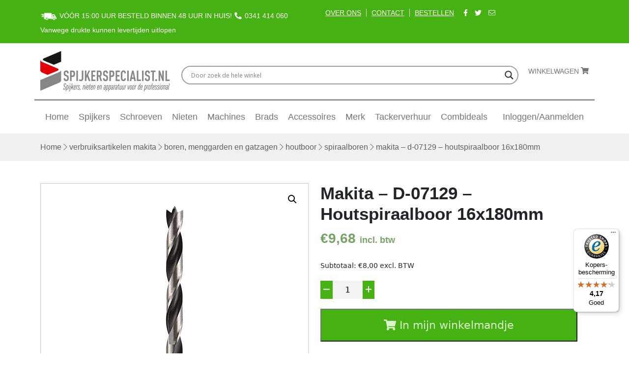

--- FILE ---
content_type: text/html; charset=UTF-8
request_url: https://spijkerspecialist.nl/verbruiksartikelen-makita/boren-menggarden-en-gatzagen/houtboor/spiraalboren/makita-d-07129-houtspiraalboor-16x180mm/
body_size: 22550
content:
<!doctype html>
<html lang="nl-NL">
  <head>
    <meta charset="utf-8">
    <meta http-equiv="x-ua-compatible" content="ie=edge">
    <meta name="viewport" content="width=device-width, initial-scale=1, shrink-to-fit=no">
    <meta name='robots' content='index, follow, max-image-preview:large, max-snippet:-1, max-video-preview:-1' />

<!-- Google Tag Manager for WordPress by gtm4wp.com -->
<script data-cfasync="false" data-pagespeed-no-defer>
	var gtm4wp_datalayer_name = "dataLayer";
	var dataLayer = dataLayer || [];
	const gtm4wp_use_sku_instead = 1;
	const gtm4wp_currency = 'EUR';
	const gtm4wp_product_per_impression = 0;
	const gtm4wp_clear_ecommerce = false;
	const gtm4wp_datalayer_max_timeout = 2000;
</script>
<!-- End Google Tag Manager for WordPress by gtm4wp.com -->
	<!-- This site is optimized with the Yoast SEO Premium plugin v26.6 (Yoast SEO v26.6) - https://yoast.com/wordpress/plugins/seo/ -->
	<title>Makita - D-07129 - Houtspiraalboor 16x180mm - spijkerspecialist.nl</title>
	<meta name="description" content="Makita D-07129 Houtspiraalboor 16x180mm is de perfecte keuze voor precisiewerk in hout. Dankzij de scherpe punt en snelle boormeelafvoer boort u moeiteloos." />
	<link rel="canonical" href="https://spijkerspecialist.nl/verbruiksartikelen-makita/boren-menggarden-en-gatzagen/houtboor/spiraalboren/makita-d-07129-houtspiraalboor-16x180mm/" />
	<meta property="og:locale" content="nl_NL" />
	<meta property="og:type" content="article" />
	<meta property="og:title" content="Makita - D-07129 - Houtspiraalboor 16x180mm" />
	<meta property="og:description" content="Makita D-07129 Houtspiraalboor 16x180mm is de perfecte keuze voor precisiewerk in hout. Dankzij de scherpe punt en snelle boormeelafvoer boort u moeiteloos." />
	<meta property="og:url" content="https://spijkerspecialist.nl/verbruiksartikelen-makita/boren-menggarden-en-gatzagen/houtboor/spiraalboren/makita-d-07129-houtspiraalboor-16x180mm/" />
	<meta property="og:site_name" content="spijkerspecialist.nl" />
	<meta property="article:publisher" content="https://www.facebook.com/Spijkerspecialist.nl/?locale=nl_NL" />
	<meta property="article:modified_time" content="2025-03-04T11:28:43+00:00" />
	<meta property="og:image" content="https://spijkerspecialist.nl/app/uploads/2019/09/D-07026-10.jpg" />
	<meta property="og:image:width" content="512" />
	<meta property="og:image:height" content="512" />
	<meta property="og:image:type" content="image/jpeg" />
	<meta name="twitter:card" content="summary_large_image" />
	<meta name="twitter:label1" content="Geschatte leestijd" />
	<meta name="twitter:data1" content="3 minuten" />
	<script type="application/ld+json" class="yoast-schema-graph">{"@context":"https://schema.org","@graph":[{"@type":"WebPage","@id":"https://spijkerspecialist.nl/verbruiksartikelen-makita/boren-menggarden-en-gatzagen/houtboor/spiraalboren/makita-d-07129-houtspiraalboor-16x180mm/","url":"https://spijkerspecialist.nl/verbruiksartikelen-makita/boren-menggarden-en-gatzagen/houtboor/spiraalboren/makita-d-07129-houtspiraalboor-16x180mm/","name":"Makita - D-07129 - Houtspiraalboor 16x180mm - spijkerspecialist.nl","isPartOf":{"@id":"https://spijkerspecialist.nl/#website"},"primaryImageOfPage":{"@id":"https://spijkerspecialist.nl/verbruiksartikelen-makita/boren-menggarden-en-gatzagen/houtboor/spiraalboren/makita-d-07129-houtspiraalboor-16x180mm/#primaryimage"},"image":{"@id":"https://spijkerspecialist.nl/verbruiksartikelen-makita/boren-menggarden-en-gatzagen/houtboor/spiraalboren/makita-d-07129-houtspiraalboor-16x180mm/#primaryimage"},"thumbnailUrl":"https://spijkerspecialist.nl/app/uploads/2019/09/D-07026-10.jpg","datePublished":"2019-09-04T10:04:34+00:00","dateModified":"2025-03-04T11:28:43+00:00","description":"Makita D-07129 Houtspiraalboor 16x180mm is de perfecte keuze voor precisiewerk in hout. Dankzij de scherpe punt en snelle boormeelafvoer boort u moeiteloos.","breadcrumb":{"@id":"https://spijkerspecialist.nl/verbruiksartikelen-makita/boren-menggarden-en-gatzagen/houtboor/spiraalboren/makita-d-07129-houtspiraalboor-16x180mm/#breadcrumb"},"inLanguage":"nl-NL","potentialAction":[{"@type":"ReadAction","target":["https://spijkerspecialist.nl/verbruiksartikelen-makita/boren-menggarden-en-gatzagen/houtboor/spiraalboren/makita-d-07129-houtspiraalboor-16x180mm/"]}]},{"@type":"ImageObject","inLanguage":"nl-NL","@id":"https://spijkerspecialist.nl/verbruiksartikelen-makita/boren-menggarden-en-gatzagen/houtboor/spiraalboren/makita-d-07129-houtspiraalboor-16x180mm/#primaryimage","url":"https://spijkerspecialist.nl/app/uploads/2019/09/D-07026-10.jpg","contentUrl":"https://spijkerspecialist.nl/app/uploads/2019/09/D-07026-10.jpg","width":512,"height":512},{"@type":"BreadcrumbList","@id":"https://spijkerspecialist.nl/verbruiksartikelen-makita/boren-menggarden-en-gatzagen/houtboor/spiraalboren/makita-d-07129-houtspiraalboor-16x180mm/#breadcrumb","itemListElement":[{"@type":"ListItem","position":1,"name":"Home","item":"https://spijkerspecialist.nl/"},{"@type":"ListItem","position":2,"name":"Shop","item":"https://spijkerspecialist.nl/shop/"},{"@type":"ListItem","position":3,"name":"Verbruiksartikelen Makita","item":"https://spijkerspecialist.nl/verbruiksartikelen-makita/"},{"@type":"ListItem","position":4,"name":"Boren, Menggarden en Gatzagen","item":"https://spijkerspecialist.nl/verbruiksartikelen-makita/boren-menggarden-en-gatzagen/"},{"@type":"ListItem","position":5,"name":"Houtboor","item":"https://spijkerspecialist.nl/verbruiksartikelen-makita/boren-menggarden-en-gatzagen/houtboor/"},{"@type":"ListItem","position":6,"name":"Spiraalboren","item":"https://spijkerspecialist.nl/verbruiksartikelen-makita/boren-menggarden-en-gatzagen/houtboor/spiraalboren/"},{"@type":"ListItem","position":7,"name":"Makita &#8211; D-07129 &#8211; Houtspiraalboor 16x180mm"}]},{"@type":"WebSite","@id":"https://spijkerspecialist.nl/#website","url":"https://spijkerspecialist.nl/","name":"spijkerspecialist.nl","description":"Spijkers, nieten en apparatuur voor professional","publisher":{"@id":"https://spijkerspecialist.nl/#organization"},"potentialAction":[{"@type":"SearchAction","target":{"@type":"EntryPoint","urlTemplate":"https://spijkerspecialist.nl/?s={search_term_string}"},"query-input":{"@type":"PropertyValueSpecification","valueRequired":true,"valueName":"search_term_string"}}],"inLanguage":"nl-NL"},{"@type":"Organization","@id":"https://spijkerspecialist.nl/#organization","name":"spijkerspecialist.nl","url":"https://spijkerspecialist.nl/","logo":{"@type":"ImageObject","inLanguage":"nl-NL","@id":"https://spijkerspecialist.nl/#/schema/logo/image/","url":"https://spijkerspecialist.nl/app/uploads/2019/04/cropped-Image-14.png","contentUrl":"https://spijkerspecialist.nl/app/uploads/2019/04/cropped-Image-14.png","width":263,"height":82,"caption":"spijkerspecialist.nl"},"image":{"@id":"https://spijkerspecialist.nl/#/schema/logo/image/"},"sameAs":["https://www.facebook.com/Spijkerspecialist.nl/?locale=nl_NL","https://www.instagram.com/spijkerspecialist.nl/channel/"]}]}</script>
	<!-- / Yoast SEO Premium plugin. -->


<link rel='dns-prefetch' href='//widgets.trustedshops.com' />
<link rel="alternate" title="oEmbed (JSON)" type="application/json+oembed" href="https://spijkerspecialist.nl/wp-json/oembed/1.0/embed?url=https%3A%2F%2Fspijkerspecialist.nl%2Fverbruiksartikelen-makita%2Fboren-menggarden-en-gatzagen%2Fhoutboor%2Fspiraalboren%2Fmakita-d-07129-houtspiraalboor-16x180mm%2F" />
<link rel="alternate" title="oEmbed (XML)" type="text/xml+oembed" href="https://spijkerspecialist.nl/wp-json/oembed/1.0/embed?url=https%3A%2F%2Fspijkerspecialist.nl%2Fverbruiksartikelen-makita%2Fboren-menggarden-en-gatzagen%2Fhoutboor%2Fspiraalboren%2Fmakita-d-07129-houtspiraalboor-16x180mm%2F&#038;format=xml" />
<style id='wp-img-auto-sizes-contain-inline-css' type='text/css'>
img:is([sizes=auto i],[sizes^="auto," i]){contain-intrinsic-size:3000px 1500px}
/*# sourceURL=wp-img-auto-sizes-contain-inline-css */
</style>
<style id='wp-emoji-styles-inline-css' type='text/css'>

	img.wp-smiley, img.emoji {
		display: inline !important;
		border: none !important;
		box-shadow: none !important;
		height: 1em !important;
		width: 1em !important;
		margin: 0 0.07em !important;
		vertical-align: -0.1em !important;
		background: none !important;
		padding: 0 !important;
	}
/*# sourceURL=wp-emoji-styles-inline-css */
</style>
<link rel='stylesheet' id='wp-block-library-css' href='https://spijkerspecialist.nl/wp/wp-includes/css/dist/block-library/style.min.css?ver=6.9' type='text/css' media='all' />
<style id='global-styles-inline-css' type='text/css'>
:root{--wp--preset--aspect-ratio--square: 1;--wp--preset--aspect-ratio--4-3: 4/3;--wp--preset--aspect-ratio--3-4: 3/4;--wp--preset--aspect-ratio--3-2: 3/2;--wp--preset--aspect-ratio--2-3: 2/3;--wp--preset--aspect-ratio--16-9: 16/9;--wp--preset--aspect-ratio--9-16: 9/16;--wp--preset--color--black: #000000;--wp--preset--color--cyan-bluish-gray: #abb8c3;--wp--preset--color--white: #ffffff;--wp--preset--color--pale-pink: #f78da7;--wp--preset--color--vivid-red: #cf2e2e;--wp--preset--color--luminous-vivid-orange: #ff6900;--wp--preset--color--luminous-vivid-amber: #fcb900;--wp--preset--color--light-green-cyan: #7bdcb5;--wp--preset--color--vivid-green-cyan: #00d084;--wp--preset--color--pale-cyan-blue: #8ed1fc;--wp--preset--color--vivid-cyan-blue: #0693e3;--wp--preset--color--vivid-purple: #9b51e0;--wp--preset--gradient--vivid-cyan-blue-to-vivid-purple: linear-gradient(135deg,rgb(6,147,227) 0%,rgb(155,81,224) 100%);--wp--preset--gradient--light-green-cyan-to-vivid-green-cyan: linear-gradient(135deg,rgb(122,220,180) 0%,rgb(0,208,130) 100%);--wp--preset--gradient--luminous-vivid-amber-to-luminous-vivid-orange: linear-gradient(135deg,rgb(252,185,0) 0%,rgb(255,105,0) 100%);--wp--preset--gradient--luminous-vivid-orange-to-vivid-red: linear-gradient(135deg,rgb(255,105,0) 0%,rgb(207,46,46) 100%);--wp--preset--gradient--very-light-gray-to-cyan-bluish-gray: linear-gradient(135deg,rgb(238,238,238) 0%,rgb(169,184,195) 100%);--wp--preset--gradient--cool-to-warm-spectrum: linear-gradient(135deg,rgb(74,234,220) 0%,rgb(151,120,209) 20%,rgb(207,42,186) 40%,rgb(238,44,130) 60%,rgb(251,105,98) 80%,rgb(254,248,76) 100%);--wp--preset--gradient--blush-light-purple: linear-gradient(135deg,rgb(255,206,236) 0%,rgb(152,150,240) 100%);--wp--preset--gradient--blush-bordeaux: linear-gradient(135deg,rgb(254,205,165) 0%,rgb(254,45,45) 50%,rgb(107,0,62) 100%);--wp--preset--gradient--luminous-dusk: linear-gradient(135deg,rgb(255,203,112) 0%,rgb(199,81,192) 50%,rgb(65,88,208) 100%);--wp--preset--gradient--pale-ocean: linear-gradient(135deg,rgb(255,245,203) 0%,rgb(182,227,212) 50%,rgb(51,167,181) 100%);--wp--preset--gradient--electric-grass: linear-gradient(135deg,rgb(202,248,128) 0%,rgb(113,206,126) 100%);--wp--preset--gradient--midnight: linear-gradient(135deg,rgb(2,3,129) 0%,rgb(40,116,252) 100%);--wp--preset--font-size--small: 13px;--wp--preset--font-size--medium: 20px;--wp--preset--font-size--large: 36px;--wp--preset--font-size--x-large: 42px;--wp--preset--spacing--20: 0.44rem;--wp--preset--spacing--30: 0.67rem;--wp--preset--spacing--40: 1rem;--wp--preset--spacing--50: 1.5rem;--wp--preset--spacing--60: 2.25rem;--wp--preset--spacing--70: 3.38rem;--wp--preset--spacing--80: 5.06rem;--wp--preset--shadow--natural: 6px 6px 9px rgba(0, 0, 0, 0.2);--wp--preset--shadow--deep: 12px 12px 50px rgba(0, 0, 0, 0.4);--wp--preset--shadow--sharp: 6px 6px 0px rgba(0, 0, 0, 0.2);--wp--preset--shadow--outlined: 6px 6px 0px -3px rgb(255, 255, 255), 6px 6px rgb(0, 0, 0);--wp--preset--shadow--crisp: 6px 6px 0px rgb(0, 0, 0);}:where(body) { margin: 0; }.wp-site-blocks > .alignleft { float: left; margin-right: 2em; }.wp-site-blocks > .alignright { float: right; margin-left: 2em; }.wp-site-blocks > .aligncenter { justify-content: center; margin-left: auto; margin-right: auto; }:where(.is-layout-flex){gap: 0.5em;}:where(.is-layout-grid){gap: 0.5em;}.is-layout-flow > .alignleft{float: left;margin-inline-start: 0;margin-inline-end: 2em;}.is-layout-flow > .alignright{float: right;margin-inline-start: 2em;margin-inline-end: 0;}.is-layout-flow > .aligncenter{margin-left: auto !important;margin-right: auto !important;}.is-layout-constrained > .alignleft{float: left;margin-inline-start: 0;margin-inline-end: 2em;}.is-layout-constrained > .alignright{float: right;margin-inline-start: 2em;margin-inline-end: 0;}.is-layout-constrained > .aligncenter{margin-left: auto !important;margin-right: auto !important;}.is-layout-constrained > :where(:not(.alignleft):not(.alignright):not(.alignfull)){margin-left: auto !important;margin-right: auto !important;}body .is-layout-flex{display: flex;}.is-layout-flex{flex-wrap: wrap;align-items: center;}.is-layout-flex > :is(*, div){margin: 0;}body .is-layout-grid{display: grid;}.is-layout-grid > :is(*, div){margin: 0;}body{padding-top: 0px;padding-right: 0px;padding-bottom: 0px;padding-left: 0px;}a:where(:not(.wp-element-button)){text-decoration: underline;}:root :where(.wp-element-button, .wp-block-button__link){background-color: #32373c;border-width: 0;color: #fff;font-family: inherit;font-size: inherit;font-style: inherit;font-weight: inherit;letter-spacing: inherit;line-height: inherit;padding-top: calc(0.667em + 2px);padding-right: calc(1.333em + 2px);padding-bottom: calc(0.667em + 2px);padding-left: calc(1.333em + 2px);text-decoration: none;text-transform: inherit;}.has-black-color{color: var(--wp--preset--color--black) !important;}.has-cyan-bluish-gray-color{color: var(--wp--preset--color--cyan-bluish-gray) !important;}.has-white-color{color: var(--wp--preset--color--white) !important;}.has-pale-pink-color{color: var(--wp--preset--color--pale-pink) !important;}.has-vivid-red-color{color: var(--wp--preset--color--vivid-red) !important;}.has-luminous-vivid-orange-color{color: var(--wp--preset--color--luminous-vivid-orange) !important;}.has-luminous-vivid-amber-color{color: var(--wp--preset--color--luminous-vivid-amber) !important;}.has-light-green-cyan-color{color: var(--wp--preset--color--light-green-cyan) !important;}.has-vivid-green-cyan-color{color: var(--wp--preset--color--vivid-green-cyan) !important;}.has-pale-cyan-blue-color{color: var(--wp--preset--color--pale-cyan-blue) !important;}.has-vivid-cyan-blue-color{color: var(--wp--preset--color--vivid-cyan-blue) !important;}.has-vivid-purple-color{color: var(--wp--preset--color--vivid-purple) !important;}.has-black-background-color{background-color: var(--wp--preset--color--black) !important;}.has-cyan-bluish-gray-background-color{background-color: var(--wp--preset--color--cyan-bluish-gray) !important;}.has-white-background-color{background-color: var(--wp--preset--color--white) !important;}.has-pale-pink-background-color{background-color: var(--wp--preset--color--pale-pink) !important;}.has-vivid-red-background-color{background-color: var(--wp--preset--color--vivid-red) !important;}.has-luminous-vivid-orange-background-color{background-color: var(--wp--preset--color--luminous-vivid-orange) !important;}.has-luminous-vivid-amber-background-color{background-color: var(--wp--preset--color--luminous-vivid-amber) !important;}.has-light-green-cyan-background-color{background-color: var(--wp--preset--color--light-green-cyan) !important;}.has-vivid-green-cyan-background-color{background-color: var(--wp--preset--color--vivid-green-cyan) !important;}.has-pale-cyan-blue-background-color{background-color: var(--wp--preset--color--pale-cyan-blue) !important;}.has-vivid-cyan-blue-background-color{background-color: var(--wp--preset--color--vivid-cyan-blue) !important;}.has-vivid-purple-background-color{background-color: var(--wp--preset--color--vivid-purple) !important;}.has-black-border-color{border-color: var(--wp--preset--color--black) !important;}.has-cyan-bluish-gray-border-color{border-color: var(--wp--preset--color--cyan-bluish-gray) !important;}.has-white-border-color{border-color: var(--wp--preset--color--white) !important;}.has-pale-pink-border-color{border-color: var(--wp--preset--color--pale-pink) !important;}.has-vivid-red-border-color{border-color: var(--wp--preset--color--vivid-red) !important;}.has-luminous-vivid-orange-border-color{border-color: var(--wp--preset--color--luminous-vivid-orange) !important;}.has-luminous-vivid-amber-border-color{border-color: var(--wp--preset--color--luminous-vivid-amber) !important;}.has-light-green-cyan-border-color{border-color: var(--wp--preset--color--light-green-cyan) !important;}.has-vivid-green-cyan-border-color{border-color: var(--wp--preset--color--vivid-green-cyan) !important;}.has-pale-cyan-blue-border-color{border-color: var(--wp--preset--color--pale-cyan-blue) !important;}.has-vivid-cyan-blue-border-color{border-color: var(--wp--preset--color--vivid-cyan-blue) !important;}.has-vivid-purple-border-color{border-color: var(--wp--preset--color--vivid-purple) !important;}.has-vivid-cyan-blue-to-vivid-purple-gradient-background{background: var(--wp--preset--gradient--vivid-cyan-blue-to-vivid-purple) !important;}.has-light-green-cyan-to-vivid-green-cyan-gradient-background{background: var(--wp--preset--gradient--light-green-cyan-to-vivid-green-cyan) !important;}.has-luminous-vivid-amber-to-luminous-vivid-orange-gradient-background{background: var(--wp--preset--gradient--luminous-vivid-amber-to-luminous-vivid-orange) !important;}.has-luminous-vivid-orange-to-vivid-red-gradient-background{background: var(--wp--preset--gradient--luminous-vivid-orange-to-vivid-red) !important;}.has-very-light-gray-to-cyan-bluish-gray-gradient-background{background: var(--wp--preset--gradient--very-light-gray-to-cyan-bluish-gray) !important;}.has-cool-to-warm-spectrum-gradient-background{background: var(--wp--preset--gradient--cool-to-warm-spectrum) !important;}.has-blush-light-purple-gradient-background{background: var(--wp--preset--gradient--blush-light-purple) !important;}.has-blush-bordeaux-gradient-background{background: var(--wp--preset--gradient--blush-bordeaux) !important;}.has-luminous-dusk-gradient-background{background: var(--wp--preset--gradient--luminous-dusk) !important;}.has-pale-ocean-gradient-background{background: var(--wp--preset--gradient--pale-ocean) !important;}.has-electric-grass-gradient-background{background: var(--wp--preset--gradient--electric-grass) !important;}.has-midnight-gradient-background{background: var(--wp--preset--gradient--midnight) !important;}.has-small-font-size{font-size: var(--wp--preset--font-size--small) !important;}.has-medium-font-size{font-size: var(--wp--preset--font-size--medium) !important;}.has-large-font-size{font-size: var(--wp--preset--font-size--large) !important;}.has-x-large-font-size{font-size: var(--wp--preset--font-size--x-large) !important;}
/*# sourceURL=global-styles-inline-css */
</style>

<link rel='stylesheet' id='photoswipe-css' href='https://spijkerspecialist.nl/app/plugins/woocommerce/assets/css/photoswipe/photoswipe.min.css?ver=10.4.3' type='text/css' media='all' />
<link rel='stylesheet' id='photoswipe-default-skin-css' href='https://spijkerspecialist.nl/app/plugins/woocommerce/assets/css/photoswipe/default-skin/default-skin.min.css?ver=10.4.3' type='text/css' media='all' />
<link rel='stylesheet' id='woocommerce-layout-css' href='https://spijkerspecialist.nl/app/plugins/woocommerce/assets/css/woocommerce-layout.css?ver=10.4.3' type='text/css' media='all' />
<link rel='stylesheet' id='woocommerce-smallscreen-css' href='https://spijkerspecialist.nl/app/plugins/woocommerce/assets/css/woocommerce-smallscreen.css?ver=10.4.3' type='text/css' media='only screen and (max-width: 768px)' />
<link rel='stylesheet' id='woocommerce-general-css' href='https://spijkerspecialist.nl/app/plugins/woocommerce/assets/css/woocommerce.css?ver=10.4.3' type='text/css' media='all' />
<style id='woocommerce-inline-inline-css' type='text/css'>
.woocommerce form .form-row .required { visibility: visible; }
/*# sourceURL=woocommerce-inline-inline-css */
</style>
<link rel='stylesheet' id='wpdreams-asl-basic-css' href='https://spijkerspecialist.nl/app/plugins/ajax-search-lite/css/style.basic.css?ver=4.13.4' type='text/css' media='all' />
<style id='wpdreams-asl-basic-inline-css' type='text/css'>

					div[id*='ajaxsearchlitesettings'].searchsettings .asl_option_inner label {
						font-size: 0px !important;
						color: rgba(0, 0, 0, 0);
					}
					div[id*='ajaxsearchlitesettings'].searchsettings .asl_option_inner label:after {
						font-size: 11px !important;
						position: absolute;
						top: 0;
						left: 0;
						z-index: 1;
					}
					.asl_w_container {
						width: 300px;
						margin: 0px 0px 0px 0px;
						min-width: 200px;
					}
					div[id*='ajaxsearchlite'].asl_m {
						width: 100%;
					}
					div[id*='ajaxsearchliteres'].wpdreams_asl_results div.resdrg span.highlighted {
						font-weight: bold;
						color: rgba(217, 49, 43, 1);
						background-color: rgba(238, 238, 238, 1);
					}
					div[id*='ajaxsearchliteres'].wpdreams_asl_results .results img.asl_image {
						width: 70px;
						height: 70px;
						object-fit: cover;
					}
					div[id*='ajaxsearchlite'].asl_r .results {
						max-height: none;
					}
					div[id*='ajaxsearchlite'].asl_r {
						position: absolute;
					}
				
						div.asl_m.asl_w {
							border:2px solid rgb(156, 156, 156) !important;border-radius:20px 20px 20px 20px !important;
							box-shadow: none !important;
						}
						div.asl_m.asl_w .probox {border: none !important;}
					
						div.asl_r.asl_w.vertical .results .item::after {
							display: block;
							position: absolute;
							bottom: 0;
							content: '';
							height: 1px;
							width: 100%;
							background: #D8D8D8;
						}
						div.asl_r.asl_w.vertical .results .item.asl_last_item::after {
							display: none;
						}
					 .probox {
padding: 3px !important;
}
/*# sourceURL=wpdreams-asl-basic-inline-css */
</style>
<link rel='stylesheet' id='wpdreams-asl-instance-css' href='https://spijkerspecialist.nl/app/plugins/ajax-search-lite/css/style-curvy-black.css?ver=4.13.4' type='text/css' media='all' />
<link rel='stylesheet' id='mollie-applepaydirect-css' href='https://spijkerspecialist.nl/app/plugins/mollie-payments-for-woocommerce/public/css/mollie-applepaydirect.min.css?ver=1761554028' type='text/css' media='screen' />
<link rel='stylesheet' id='main/0-css' href='https://spijkerspecialist.nl/app/themes/sage-theme/public/css/main.3da518.css' type='text/css' media='all' />
<script type="text/template" id="tmpl-variation-template">
	<div class="woocommerce-variation-description">{{{ data.variation.variation_description }}}</div>
	<div class="woocommerce-variation-price">{{{ data.variation.price_html }}}</div>
	<div class="woocommerce-variation-availability">{{{ data.variation.availability_html }}}</div>
</script>
<script type="text/template" id="tmpl-unavailable-variation-template">
	<p role="alert">Dit product is niet beschikbaar. Kies een andere combinatie.</p>
</script>
<script type="text/javascript" src="https://spijkerspecialist.nl/wp/wp-includes/js/jquery/jquery.min.js?ver=3.7.1" id="jquery-core-js"></script>
<script type="text/javascript" src="https://spijkerspecialist.nl/wp/wp-includes/js/jquery/jquery-migrate.min.js?ver=3.4.1" id="jquery-migrate-js"></script>
<script type="text/javascript" src="//spijkerspecialist.nl/app/plugins/revslider/sr6/assets/js/rbtools.min.js?ver=6.7.40" async id="tp-tools-js"></script>
<script type="text/javascript" src="//spijkerspecialist.nl/app/plugins/revslider/sr6/assets/js/rs6.min.js?ver=6.7.40" async id="revmin-js"></script>
<script type="text/javascript" src="https://spijkerspecialist.nl/app/plugins/woocommerce/assets/js/jquery-blockui/jquery.blockUI.min.js?ver=2.7.0-wc.10.4.3" id="wc-jquery-blockui-js" data-wp-strategy="defer"></script>
<script type="text/javascript" id="wc-add-to-cart-js-extra">
/* <![CDATA[ */
var wc_add_to_cart_params = {"ajax_url":"/wp/wp-admin/admin-ajax.php","wc_ajax_url":"/?wc-ajax=%%endpoint%%","i18n_view_cart":"Bekijk winkelwagen","cart_url":"https://spijkerspecialist.nl/winkelwagen/","is_cart":"","cart_redirect_after_add":"no"};
//# sourceURL=wc-add-to-cart-js-extra
/* ]]> */
</script>
<script type="text/javascript" src="https://spijkerspecialist.nl/app/plugins/woocommerce/assets/js/frontend/add-to-cart.min.js?ver=10.4.3" id="wc-add-to-cart-js" defer="defer" data-wp-strategy="defer"></script>
<script type="text/javascript" src="https://spijkerspecialist.nl/app/plugins/woocommerce/assets/js/zoom/jquery.zoom.min.js?ver=1.7.21-wc.10.4.3" id="wc-zoom-js" defer="defer" data-wp-strategy="defer"></script>
<script type="text/javascript" src="https://spijkerspecialist.nl/app/plugins/woocommerce/assets/js/flexslider/jquery.flexslider.min.js?ver=2.7.2-wc.10.4.3" id="wc-flexslider-js" defer="defer" data-wp-strategy="defer"></script>
<script type="text/javascript" src="https://spijkerspecialist.nl/app/plugins/woocommerce/assets/js/photoswipe/photoswipe.min.js?ver=4.1.1-wc.10.4.3" id="wc-photoswipe-js" defer="defer" data-wp-strategy="defer"></script>
<script type="text/javascript" src="https://spijkerspecialist.nl/app/plugins/woocommerce/assets/js/photoswipe/photoswipe-ui-default.min.js?ver=4.1.1-wc.10.4.3" id="wc-photoswipe-ui-default-js" defer="defer" data-wp-strategy="defer"></script>
<script type="text/javascript" id="wc-single-product-js-extra">
/* <![CDATA[ */
var wc_single_product_params = {"i18n_required_rating_text":"Selecteer een waardering","i18n_rating_options":["1 van de 5 sterren","2 van de 5 sterren","3 van de 5 sterren","4 van de 5 sterren","5 van de 5 sterren"],"i18n_product_gallery_trigger_text":"Afbeeldinggalerij in volledig scherm bekijken","review_rating_required":"yes","flexslider":{"rtl":false,"animation":"slide","smoothHeight":true,"directionNav":false,"controlNav":"thumbnails","slideshow":false,"animationSpeed":500,"animationLoop":false,"allowOneSlide":false},"zoom_enabled":"1","zoom_options":[],"photoswipe_enabled":"1","photoswipe_options":{"shareEl":false,"closeOnScroll":false,"history":false,"hideAnimationDuration":0,"showAnimationDuration":0},"flexslider_enabled":"1"};
//# sourceURL=wc-single-product-js-extra
/* ]]> */
</script>
<script type="text/javascript" src="https://spijkerspecialist.nl/app/plugins/woocommerce/assets/js/frontend/single-product.min.js?ver=10.4.3" id="wc-single-product-js" defer="defer" data-wp-strategy="defer"></script>
<script type="text/javascript" src="https://spijkerspecialist.nl/app/plugins/woocommerce/assets/js/js-cookie/js.cookie.min.js?ver=2.1.4-wc.10.4.3" id="wc-js-cookie-js" defer="defer" data-wp-strategy="defer"></script>
<script type="text/javascript" id="woocommerce-js-extra">
/* <![CDATA[ */
var woocommerce_params = {"ajax_url":"/wp/wp-admin/admin-ajax.php","wc_ajax_url":"/?wc-ajax=%%endpoint%%","i18n_password_show":"Wachtwoord weergeven","i18n_password_hide":"Wachtwoord verbergen"};
//# sourceURL=woocommerce-js-extra
/* ]]> */
</script>
<script type="text/javascript" src="https://spijkerspecialist.nl/app/plugins/woocommerce/assets/js/frontend/woocommerce.min.js?ver=10.4.3" id="woocommerce-js" defer="defer" data-wp-strategy="defer"></script>
<script type="text/javascript" src="https://spijkerspecialist.nl/wp/wp-includes/js/underscore.min.js?ver=1.13.7" id="underscore-js"></script>
<script type="text/javascript" id="wp-util-js-extra">
/* <![CDATA[ */
var _wpUtilSettings = {"ajax":{"url":"/wp/wp-admin/admin-ajax.php"}};
//# sourceURL=wp-util-js-extra
/* ]]> */
</script>
<script type="text/javascript" src="https://spijkerspecialist.nl/wp/wp-includes/js/wp-util.min.js?ver=6.9" id="wp-util-js"></script>
<link rel="https://api.w.org/" href="https://spijkerspecialist.nl/wp-json/" /><link rel="alternate" title="JSON" type="application/json" href="https://spijkerspecialist.nl/wp-json/wp/v2/product/10813" /><link rel="EditURI" type="application/rsd+xml" title="RSD" href="https://spijkerspecialist.nl/wp/xmlrpc.php?rsd" />
<meta name="generator" content="WordPress 6.9" />
<meta name="generator" content="WooCommerce 10.4.3" />
<link rel='shortlink' href='https://spijkerspecialist.nl/?p=10813' />

<!-- This website runs the Product Feed PRO for WooCommerce by AdTribes.io plugin - version woocommercesea_option_installed_version -->

<!-- Google Tag Manager for WordPress by gtm4wp.com -->
<!-- GTM Container placement set to manual -->
<script data-cfasync="false" data-pagespeed-no-defer>
	var dataLayer_content = {"visitorLoginState":"logged-out","visitorEmail":"","visitorEmailHash":"","visitorRegistrationDate":"","visitorUsername":"","pagePostType":"product","pagePostType2":"single-product","pagePostAuthor":"ditis.admin","customerTotalOrders":0,"customerTotalOrderValue":0,"customerFirstName":"","customerLastName":"","customerBillingFirstName":"","customerBillingLastName":"","customerBillingCompany":"","customerBillingAddress1":"","customerBillingAddress2":"","customerBillingCity":"","customerBillingState":"","customerBillingPostcode":"","customerBillingCountry":"","customerBillingEmail":"","customerBillingEmailHash":"","customerBillingPhone":"","customerShippingFirstName":"","customerShippingLastName":"","customerShippingCompany":"","customerShippingAddress1":"","customerShippingAddress2":"","customerShippingCity":"","customerShippingState":"","customerShippingPostcode":"","customerShippingCountry":"","productRatingCounts":[],"productAverageRating":0,"productReviewCount":0,"productType":"simple","productIsVariable":0};
	dataLayer.push( dataLayer_content );
</script>
<script data-cfasync="false" data-pagespeed-no-defer>
(function(w,d,s,l,i){w[l]=w[l]||[];w[l].push({'gtm.start':
new Date().getTime(),event:'gtm.js'});var f=d.getElementsByTagName(s)[0],
j=d.createElement(s),dl=l!='dataLayer'?'&l='+l:'';j.async=true;j.src=
'//www.googletagmanager.com/gtm.js?id='+i+dl;f.parentNode.insertBefore(j,f);
})(window,document,'script','dataLayer','GTM-PSPWMPZ');
</script>
<!-- End Google Tag Manager for WordPress by gtm4wp.com -->    <style>
        .quantity input::-webkit-outer-spin-button,
        .quantity input::-webkit-inner-spin-button {
            display: none;
            margin: 0;
        }
        .quantity input.qty {
            appearance: textfield;
            -webkit-appearance: none;
            -moz-appearance: textfield;
        }
    </style>
    	<noscript><style>.woocommerce-product-gallery{ opacity: 1 !important; }</style></noscript>
					<link rel="preconnect" href="https://fonts.gstatic.com" crossorigin />
				<link rel="preload" as="style" href="//fonts.googleapis.com/css?family=Open+Sans&display=swap" />
								<link rel="stylesheet" href="//fonts.googleapis.com/css?family=Open+Sans&display=swap" media="all" />
				<meta name="generator" content="Powered by Slider Revolution 6.7.40 - responsive, Mobile-Friendly Slider Plugin for WordPress with comfortable drag and drop interface." />
<link rel="icon" href="https://spijkerspecialist.nl/app/uploads/2019/06/favicoon.png" sizes="32x32" />
<link rel="icon" href="https://spijkerspecialist.nl/app/uploads/2019/06/favicoon.png" sizes="192x192" />
<link rel="apple-touch-icon" href="https://spijkerspecialist.nl/app/uploads/2019/06/favicoon.png" />
<meta name="msapplication-TileImage" content="https://spijkerspecialist.nl/app/uploads/2019/06/favicoon.png" />
<script>function setREVStartSize(e){
			//window.requestAnimationFrame(function() {
				window.RSIW = window.RSIW===undefined ? window.innerWidth : window.RSIW;
				window.RSIH = window.RSIH===undefined ? window.innerHeight : window.RSIH;
				try {
					var pw = document.getElementById(e.c).parentNode.offsetWidth,
						newh;
					pw = pw===0 || isNaN(pw) || (e.l=="fullwidth" || e.layout=="fullwidth") ? window.RSIW : pw;
					e.tabw = e.tabw===undefined ? 0 : parseInt(e.tabw);
					e.thumbw = e.thumbw===undefined ? 0 : parseInt(e.thumbw);
					e.tabh = e.tabh===undefined ? 0 : parseInt(e.tabh);
					e.thumbh = e.thumbh===undefined ? 0 : parseInt(e.thumbh);
					e.tabhide = e.tabhide===undefined ? 0 : parseInt(e.tabhide);
					e.thumbhide = e.thumbhide===undefined ? 0 : parseInt(e.thumbhide);
					e.mh = e.mh===undefined || e.mh=="" || e.mh==="auto" ? 0 : parseInt(e.mh,0);
					if(e.layout==="fullscreen" || e.l==="fullscreen")
						newh = Math.max(e.mh,window.RSIH);
					else{
						e.gw = Array.isArray(e.gw) ? e.gw : [e.gw];
						for (var i in e.rl) if (e.gw[i]===undefined || e.gw[i]===0) e.gw[i] = e.gw[i-1];
						e.gh = e.el===undefined || e.el==="" || (Array.isArray(e.el) && e.el.length==0)? e.gh : e.el;
						e.gh = Array.isArray(e.gh) ? e.gh : [e.gh];
						for (var i in e.rl) if (e.gh[i]===undefined || e.gh[i]===0) e.gh[i] = e.gh[i-1];
											
						var nl = new Array(e.rl.length),
							ix = 0,
							sl;
						e.tabw = e.tabhide>=pw ? 0 : e.tabw;
						e.thumbw = e.thumbhide>=pw ? 0 : e.thumbw;
						e.tabh = e.tabhide>=pw ? 0 : e.tabh;
						e.thumbh = e.thumbhide>=pw ? 0 : e.thumbh;
						for (var i in e.rl) nl[i] = e.rl[i]<window.RSIW ? 0 : e.rl[i];
						sl = nl[0];
						for (var i in nl) if (sl>nl[i] && nl[i]>0) { sl = nl[i]; ix=i;}
						var m = pw>(e.gw[ix]+e.tabw+e.thumbw) ? 1 : (pw-(e.tabw+e.thumbw)) / (e.gw[ix]);
						newh =  (e.gh[ix] * m) + (e.tabh + e.thumbh);
					}
					var el = document.getElementById(e.c);
					if (el!==null && el) el.style.height = newh+"px";
					el = document.getElementById(e.c+"_wrapper");
					if (el!==null && el) {
						el.style.height = newh+"px";
						el.style.display = "block";
					}
				} catch(e){
					console.log("Failure at Presize of Slider:" + e)
				}
			//});
		  };</script>
		<style type="text/css" id="wp-custom-css">
			.menu-main-menu-container {
	width: 100%;
}
.contact-information-single {
	background-size:  40%;
	text-shadow: 1px 1px #eee;
}
.ul-benefits,
.tags-custom {
	display: none;
}

.navbar-nav .nav-link {
	padding: 0 !important;
	font-size: 18px !important;
}

.on-sale {
	display: none;
}

.navbar-nav li:last-child{
	margin-left: auto;
}

.woocommerce .single-product-breadcrumb-wrap .woocommerce-breadcrumb {
	font-size: 16px;
}

.archive.woocommerce .content-area .producten .product a img {
	max-height: 180px;
}

.woocommerce ul.cart_list li img, .woocommerce ul.product_list_widget li img {
	max-height: 80px;
	width: auto;
	max-width: 80px;
	float: left;
}

.woocommerce-cart table.cart img {
	max-height: 80px;
	width: auto;
}

.woocommerce ul.cart_list li a, .woocommerce ul.product_list_widget li a {
	clear: both;
}

.woocommerce ul.cart_list li img, .woocommerce ul.product_list_widget .quantity{
	display: block;
	padding-top: 7px;
}

.bottom-copyright-bar .methods {
	margin-top: 15px;
    display: flex;
	flex-wrap: wrap;
    justify-content: space-between;
    align-items: center;
}
.methods .widgetizedArea{
	padding: 5px;
	width: 25%;
}

.woocommerce-price-suffix {
	font-size: 18px
}

.product-categories .cat-item-1000 {
	display: none;
}
.woocommerce-widget-layered-nav-list{
	margin-top:20px!important;
}
.woocommerce-widget-layered-nav-list li{
	font-size:1.4em!important;
	border-bottom:#d9d9d9 1px solid!important;
}
.widgetizedArea h3{
	margin-top:20px;
}

.head-quote:after{
	content:"Vanwege drukte kunnen levertijden uitlopen"
}
.stukje-rechts{
	margin-left:15px!important;
}		</style>
		<!-- WooCommerce Colors -->
<style type="text/css">
p.demo_store{background-color:#46b112;color:#daf4ce;}.woocommerce small.note{color:#777;}.woocommerce .woocommerce-breadcrumb{color:#777;}.woocommerce .woocommerce-breadcrumb a{color:#777;}.woocommerce div.product span.price,.woocommerce div.product p.price{color:#77a464;}.woocommerce div.product .stock{color:#77a464;}.woocommerce span.onsale{background-color:#77a464;color:#fff;}.woocommerce ul.products li.product .price{color:#77a464;}.woocommerce ul.products li.product .price .from{color:rgba(132, 132, 132, 0.5);}.woocommerce nav.woocommerce-pagination ul{border:1px solid #d3ced3;}.woocommerce nav.woocommerce-pagination ul li{border-right:1px solid #d3ced3;}.woocommerce nav.woocommerce-pagination ul li span.current,.woocommerce nav.woocommerce-pagination ul li a:hover,.woocommerce nav.woocommerce-pagination ul li a:focus{background:#ebe9eb;color:#8a7e8a;}.woocommerce a.button,.woocommerce button.button,.woocommerce input.button,.woocommerce #respond input#submit{color:#515151;background-color:#ebe9eb;}.woocommerce a.button:hover,.woocommerce button.button:hover,.woocommerce input.button:hover,.woocommerce #respond input#submit:hover{background-color:#dad8da;color:#515151;}.woocommerce a.button.alt,.woocommerce button.button.alt,.woocommerce input.button.alt,.woocommerce #respond input#submit.alt{background-color:#46b112;color:#daf4ce;}.woocommerce a.button.alt:hover,.woocommerce button.button.alt:hover,.woocommerce input.button.alt:hover,.woocommerce #respond input#submit.alt:hover{background-color:#35a001;color:#daf4ce;}.woocommerce a.button.alt.disabled,.woocommerce button.button.alt.disabled,.woocommerce input.button.alt.disabled,.woocommerce #respond input#submit.alt.disabled,.woocommerce a.button.alt:disabled,.woocommerce button.button.alt:disabled,.woocommerce input.button.alt:disabled,.woocommerce #respond input#submit.alt:disabled,.woocommerce a.button.alt:disabled[disabled],.woocommerce button.button.alt:disabled[disabled],.woocommerce input.button.alt:disabled[disabled],.woocommerce #respond input#submit.alt:disabled[disabled],.woocommerce a.button.alt.disabled:hover,.woocommerce button.button.alt.disabled:hover,.woocommerce input.button.alt.disabled:hover,.woocommerce #respond input#submit.alt.disabled:hover,.woocommerce a.button.alt:disabled:hover,.woocommerce button.button.alt:disabled:hover,.woocommerce input.button.alt:disabled:hover,.woocommerce #respond input#submit.alt:disabled:hover,.woocommerce a.button.alt:disabled[disabled]:hover,.woocommerce button.button.alt:disabled[disabled]:hover,.woocommerce input.button.alt:disabled[disabled]:hover,.woocommerce #respond input#submit.alt:disabled[disabled]:hover{background-color:#46b112;color:#daf4ce;}.woocommerce a.button:disabled:hover,.woocommerce button.button:disabled:hover,.woocommerce input.button:disabled:hover,.woocommerce #respond input#submit:disabled:hover,.woocommerce a.button.disabled:hover,.woocommerce button.button.disabled:hover,.woocommerce input.button.disabled:hover,.woocommerce #respond input#submit.disabled:hover,.woocommerce a.button:disabled[disabled]:hover,.woocommerce button.button:disabled[disabled]:hover,.woocommerce input.button:disabled[disabled]:hover,.woocommerce #respond input#submit:disabled[disabled]:hover{background-color:#ebe9eb;}.woocommerce #reviews h2 small{color:#777;}.woocommerce #reviews h2 small a{color:#777;}.woocommerce #reviews #comments ol.commentlist li .meta{color:#777;}.woocommerce #reviews #comments ol.commentlist li img.avatar{background:#ebe9eb;border:1px solid #e4e1e4;}.woocommerce #reviews #comments ol.commentlist li .comment-text{border:1px solid #e4e1e4;}.woocommerce #reviews #comments ol.commentlist #respond{border:1px solid #e4e1e4;}.woocommerce .star-rating:before{color:#d3ced3;}.woocommerce.widget_shopping_cart .total,.woocommerce .widget_shopping_cart .total{border-top:3px double #ebe9eb;}.woocommerce form.login,.woocommerce form.checkout_coupon,.woocommerce form.register{border:1px solid #d3ced3;}.woocommerce .order_details li{border-right:1px dashed #d3ced3;}.woocommerce .widget_price_filter .ui-slider .ui-slider-handle{background-color:#46b112;}.woocommerce .widget_price_filter .ui-slider .ui-slider-range{background-color:#46b112;}.woocommerce .widget_price_filter .price_slider_wrapper .ui-widget-content{background-color:#026d00;}.woocommerce-cart table.cart td.actions .coupon .input-text{border:1px solid #d3ced3;}.woocommerce-cart .cart-collaterals .cart_totals p small{color:#777;}.woocommerce-cart .cart-collaterals .cart_totals table small{color:#777;}.woocommerce-cart .cart-collaterals .cart_totals .discount td{color:#77a464;}.woocommerce-cart .cart-collaterals .cart_totals tr td,.woocommerce-cart .cart-collaterals .cart_totals tr th{border-top:1px solid #ebe9eb;}.woocommerce-checkout .checkout .create-account small{color:#777;}.woocommerce-checkout #payment{background:#ebe9eb;}.woocommerce-checkout #payment ul.payment_methods{border-bottom:1px solid #d3ced3;}.woocommerce-checkout #payment div.payment_box{background-color:#dfdcdf;color:#515151;}.woocommerce-checkout #payment div.payment_box input.input-text,.woocommerce-checkout #payment div.payment_box textarea{border-color:#c7c1c7;border-top-color:#bab4ba;}.woocommerce-checkout #payment div.payment_box ::-webkit-input-placeholder{color:#bab4ba;}.woocommerce-checkout #payment div.payment_box :-moz-placeholder{color:#bab4ba;}.woocommerce-checkout #payment div.payment_box :-ms-input-placeholder{color:#bab4ba;}.woocommerce-checkout #payment div.payment_box span.help{color:#777;}.woocommerce-checkout #payment div.payment_box:after{content:"";display:block;border:8px solid #dfdcdf;border-right-color:transparent;border-left-color:transparent;border-top-color:transparent;position:absolute;top:-3px;left:0;margin:-1em 0 0 2em;}
</style>
<!--/WooCommerce Colors-->
  <link rel='stylesheet' id='wc-blocks-style-css' href='https://spijkerspecialist.nl/app/plugins/woocommerce/assets/client/blocks/wc-blocks.css?ver=wc-10.4.3' type='text/css' media='all' />
<link rel='stylesheet' id='rs-plugin-settings-css' href='//spijkerspecialist.nl/app/plugins/revslider/sr6/assets/css/rs6.css?ver=6.7.40' type='text/css' media='all' />
<style id='rs-plugin-settings-inline-css' type='text/css'>
#rs-demo-id {}
/*# sourceURL=rs-plugin-settings-inline-css */
</style>
</head>


  <body class="wp-singular product-template-default single single-product postid-10813 wp-custom-logo wp-embed-responsive wp-theme-sage-theme wp-child-theme-sage-themeresources theme-sage-theme woocommerce woocommerce-page woocommerce-no-js makita-d-07129-houtspiraalboor-16x180mm">
  
<!-- GTM Container placement set to manual -->
<!-- Google Tag Manager (noscript) -->
				<noscript><iframe src="https://www.googletagmanager.com/ns.html?id=GTM-PSPWMPZ" height="0" width="0" style="display:none;visibility:hidden" aria-hidden="true"></iframe></noscript>
<!-- End Google Tag Manager (noscript) -->  
    
<!-- GTM Container placement set to manual -->
<!-- Google Tag Manager (noscript) -->    

      <div class="header-wrap">
  <div class="container-wrap">
    <div class="container">

      <div class="wrapper_head_inner row">

        <div class="col-lg-6 col-0">


          <div class="head-quote py-3">
    
              <img src="https://spijkerspecialist.nl/app/themes/sage-theme/public/images/truck-header.c9d3fb.webp" alt="truck">
              VÓÓR 15:00 UUR BESTELD BINNEN 48 UUR IN HUIS! <span class="pl-xl-3 d-block d-xl-inline"><i class="fas fa-phone fa-fw fa-flip-horizontal"></i> 0341 414 060</span>
  
          </div>
        </div>
        <div class="col text-right">
          <nav class="nav-primary py-3">
                          <div class="menu-top-bar-menu-container"><ul id="menu-top-bar-menu" class="nav"><li id="menu-item-20" class="menu-item menu-item-type-post_type menu-item-object-page menu-item-20"><a href="https://spijkerspecialist.nl/over-ons/">Over ons</a></li>
<li id="menu-item-21" class="contact_page menu-item menu-item-type-post_type menu-item-object-page menu-item-21"><a href="https://spijkerspecialist.nl/contact/">Contact</a></li>
<li id="menu-item-19" class="menu-item menu-item-type-post_type menu-item-object-page menu-item-19"><a href="https://spijkerspecialist.nl/support/veilig-betalen/">Bestellen</a></li>
</ul></div>
                      </nav>
          <div class="menu-social-items">
           
          <div id="menu-social" class="menu-social"><ul id="menu-social-items" class="menu-items"><li id="menu-item-26" class="menu-item menu-item-type-custom menu-item-object-custom menu-item-26"><a target="_blank" href="https://nl-nl.facebook.com/Spijkerspecialist.nl/"><i class="fab fa-facebook-f"></i></a></li>
<li id="menu-item-25" class="menu-item menu-item-type-custom menu-item-object-custom menu-item-25"><a target="_blank" href="https://twitter.com/spijkerspecial"><i class="fab fa-twitter"></i></a></li>
<li id="menu-item-28" class="menu-item menu-item-type-custom menu-item-object-custom menu-item-28"><a target="_blank" href="mailto:info@spijkerspecialist.nl"><i class="fal fa-envelope"></i></a></li>
</ul></div>
                </div>
      </div>

      </div>
    </div>
  </div>
</div>
<div class="container">
  <div class="header-logo-search row py-3">
    <div class="sage-theme-logo col-auto order-md-0">
            <a href="https://spijkerspecialist.nl/" class="custom-logo-link" rel="home"><img width="263" height="82" src="https://spijkerspecialist.nl/app/uploads/2019/04/cropped-Image-14.png" class="custom-logo" alt="spijkerspecialist.nl" decoding="async" /></a>
          </div>
    
    <div class="sage-theme-cart woocommerce col-auto ml-auto order-md-2 text-right mr-md-0 mr-2"><a href="https://spijkerspecialist.nl/winkelwagen/"><span>WINKELWAGEN</span> <i class="fas fa-shopping-cart"></i></a>
               <div class="mini-cart">
          <div class = "widgetizedArea"><div class="widget_shopping_cart_content"></div></div>        </div>
          </div>
    <div class="w-100 d-block d-md-none"></div>
    <div class="sage-theme-search order-md-1 col-12 col-md-auto pt-3"><div class="asl_w_container asl_w_container_1" data-id="1" data-instance="1">
	<div id='ajaxsearchlite1'
		data-id="1"
		data-instance="1"
		class="asl_w asl_m asl_m_1 asl_m_1_1">
		<div class="probox">

	
	<div class='prosettings' style='display:none;' data-opened=0>
				<div class='innericon'>
			<svg version="1.1" xmlns="http://www.w3.org/2000/svg" xmlns:xlink="http://www.w3.org/1999/xlink" x="0px" y="0px" width="22" height="22" viewBox="0 0 512 512" enable-background="new 0 0 512 512" xml:space="preserve">
					<polygon transform = "rotate(90 256 256)" points="142.332,104.886 197.48,50 402.5,256 197.48,462 142.332,407.113 292.727,256 "/>
				</svg>
		</div>
	</div>

	
	
	<div class='proinput'>
		<form role="search" action='#' autocomplete="off"
				aria-label="Search form">
			<input aria-label="Search input"
					type='search' class='orig'
					tabindex="0"
					name='phrase'
					placeholder='Door zoek de hele winkel'
					value=''
					autocomplete="off"/>
			<input aria-label="Search autocomplete input"
					type='text'
					class='autocomplete'
					tabindex="-1"
					name='phrase'
					value=''
					autocomplete="off" disabled/>
			<input type='submit' value="Start search" style='width:0; height: 0; visibility: hidden;'>
		</form>
	</div>

	
	
	<button class='promagnifier' tabindex="0" aria-label="Search magnifier button">
				<span class='innericon' style="display:block;">
			<svg version="1.1" xmlns="http://www.w3.org/2000/svg" xmlns:xlink="http://www.w3.org/1999/xlink" x="0px" y="0px" width="22" height="22" viewBox="0 0 512 512" enable-background="new 0 0 512 512" xml:space="preserve">
					<path d="M460.355,421.59L353.844,315.078c20.041-27.553,31.885-61.437,31.885-98.037
						C385.729,124.934,310.793,50,218.686,50C126.58,50,51.645,124.934,51.645,217.041c0,92.106,74.936,167.041,167.041,167.041
						c34.912,0,67.352-10.773,94.184-29.158L419.945,462L460.355,421.59z M100.631,217.041c0-65.096,52.959-118.056,118.055-118.056
						c65.098,0,118.057,52.959,118.057,118.056c0,65.096-52.959,118.056-118.057,118.056C153.59,335.097,100.631,282.137,100.631,217.041
						z"/>
				</svg>
		</span>
	</button>

	
	
	<div class='proloading'>

		<div class="asl_loader"><div class="asl_loader-inner asl_simple-circle"></div></div>

			</div>

			<div class='proclose'>
			<svg version="1.1" xmlns="http://www.w3.org/2000/svg" xmlns:xlink="http://www.w3.org/1999/xlink" x="0px"
				y="0px"
				width="12" height="12" viewBox="0 0 512 512" enable-background="new 0 0 512 512"
				xml:space="preserve">
				<polygon points="438.393,374.595 319.757,255.977 438.378,137.348 374.595,73.607 255.995,192.225 137.375,73.622 73.607,137.352 192.246,255.983 73.622,374.625 137.352,438.393 256.002,319.734 374.652,438.378 "/>
			</svg>
		</div>
	
	
</div>	</div>
	<div class='asl_data_container' style="display:none !important;">
		<div class="asl_init_data wpdreams_asl_data_ct"
	style="display:none !important;"
	id="asl_init_id_1"
	data-asl-id="1"
	data-asl-instance="1"
	data-settings="{&quot;homeurl&quot;:&quot;https:\/\/spijkerspecialist.nl\/&quot;,&quot;resultstype&quot;:&quot;vertical&quot;,&quot;resultsposition&quot;:&quot;hover&quot;,&quot;itemscount&quot;:4,&quot;charcount&quot;:0,&quot;highlight&quot;:false,&quot;highlightWholewords&quot;:true,&quot;singleHighlight&quot;:false,&quot;scrollToResults&quot;:{&quot;enabled&quot;:false,&quot;offset&quot;:0},&quot;resultareaclickable&quot;:1,&quot;autocomplete&quot;:{&quot;enabled&quot;:false,&quot;lang&quot;:&quot;en&quot;,&quot;trigger_charcount&quot;:0},&quot;mobile&quot;:{&quot;menu_selector&quot;:&quot;#menu-toggle&quot;},&quot;trigger&quot;:{&quot;click&quot;:&quot;ajax_search&quot;,&quot;click_location&quot;:&quot;same&quot;,&quot;update_href&quot;:false,&quot;return&quot;:&quot;ajax_search&quot;,&quot;return_location&quot;:&quot;same&quot;,&quot;facet&quot;:true,&quot;type&quot;:true,&quot;redirect_url&quot;:&quot;?s={phrase}&quot;,&quot;delay&quot;:300},&quot;animations&quot;:{&quot;pc&quot;:{&quot;settings&quot;:{&quot;anim&quot;:&quot;fadedrop&quot;,&quot;dur&quot;:300},&quot;results&quot;:{&quot;anim&quot;:&quot;fadedrop&quot;,&quot;dur&quot;:300},&quot;items&quot;:&quot;voidanim&quot;},&quot;mob&quot;:{&quot;settings&quot;:{&quot;anim&quot;:&quot;fadedrop&quot;,&quot;dur&quot;:300},&quot;results&quot;:{&quot;anim&quot;:&quot;fadedrop&quot;,&quot;dur&quot;:300},&quot;items&quot;:&quot;voidanim&quot;}},&quot;autop&quot;:{&quot;state&quot;:true,&quot;phrase&quot;:&quot;&quot;,&quot;count&quot;:&quot;1&quot;},&quot;resPage&quot;:{&quot;useAjax&quot;:false,&quot;selector&quot;:&quot;#main&quot;,&quot;trigger_type&quot;:true,&quot;trigger_facet&quot;:true,&quot;trigger_magnifier&quot;:false,&quot;trigger_return&quot;:false},&quot;resultsSnapTo&quot;:&quot;left&quot;,&quot;results&quot;:{&quot;width&quot;:&quot;auto&quot;,&quot;width_tablet&quot;:&quot;auto&quot;,&quot;width_phone&quot;:&quot;auto&quot;},&quot;settingsimagepos&quot;:&quot;right&quot;,&quot;closeOnDocClick&quot;:true,&quot;overridewpdefault&quot;:false,&quot;override_method&quot;:&quot;get&quot;}"></div>
	<div id="asl_hidden_data">
		<svg style="position:absolute" height="0" width="0">
			<filter id="aslblur">
				<feGaussianBlur in="SourceGraphic" stdDeviation="4"/>
			</filter>
		</svg>
		<svg style="position:absolute" height="0" width="0">
			<filter id="no_aslblur"></filter>
		</svg>
	</div>
	</div>

	<div id='ajaxsearchliteres1'
	class='vertical wpdreams_asl_results asl_w asl_r asl_r_1 asl_r_1_1'>

	
	<div class="results">

		
		<div class="resdrg">
		</div>

		
	</div>

	
	
</div>

	<div id='__original__ajaxsearchlitesettings1'
		data-id="1"
		class="searchsettings wpdreams_asl_settings asl_w asl_s asl_s_1">
		<form name='options'
		aria-label="Search settings form"
		autocomplete = 'off'>

	
	
	<input type="hidden" name="filters_changed" style="display:none;" value="0">
	<input type="hidden" name="filters_initial" style="display:none;" value="1">

	<div class="asl_option_inner hiddend">
		<input type='hidden' name='qtranslate_lang' id='qtranslate_lang'
				value='0'/>
	</div>

	
	
	<fieldset class="asl_sett_scroll">
		<legend style="display: none;">Generic selectors</legend>
		<div class="asl_option" tabindex="0">
			<div class="asl_option_inner">
				<input type="checkbox" value="exact"
						aria-label="Exact matches only"
						name="asl_gen[]" />
				<div class="asl_option_checkbox"></div>
			</div>
			<div class="asl_option_label">
				Exact matches only			</div>
		</div>
		<div class="asl_option" tabindex="0">
			<div class="asl_option_inner">
				<input type="checkbox" value="title"
						aria-label="Search in title"
						name="asl_gen[]"  checked="checked"/>
				<div class="asl_option_checkbox"></div>
			</div>
			<div class="asl_option_label">
				Search in title			</div>
		</div>
		<div class="asl_option" tabindex="0">
			<div class="asl_option_inner">
				<input type="checkbox" value="content"
						aria-label="Search in content"
						name="asl_gen[]"  checked="checked"/>
				<div class="asl_option_checkbox"></div>
			</div>
			<div class="asl_option_label">
				Search in content			</div>
		</div>
		<div class="asl_option_inner hiddend">
			<input type="checkbox" value="excerpt"
					aria-label="Search in excerpt"
					name="asl_gen[]"  checked="checked"/>
			<div class="asl_option_checkbox"></div>
		</div>
	</fieldset>
	<fieldset class="asl_sett_scroll">
		<legend style="display: none;">Post Type Selectors</legend>
					<div class="asl_option_inner hiddend">
				<input type="checkbox" value="product"
						aria-label="Hidden option, ignore please"
						name="customset[]" checked="checked"/>
			</div>
						<div class="asl_option_inner hiddend">
				<input type="checkbox" value="post"
						aria-label="Hidden option, ignore please"
						name="customset[]" checked="checked"/>
			</div>
						<div class="asl_option_inner hiddend">
				<input type="checkbox" value="page"
						aria-label="Hidden option, ignore please"
						name="customset[]" checked="checked"/>
			</div>
				</fieldset>
	</form>
	</div>
</div>
</div>
  </div>
<div class="navbar-expand-lg">
  <div class="mega-wrap">
    <div class="collapse navbar-collapse" >
              <div class="menu-main-menu-container"><ul id="menu-main-menu" class="navbar-nav nav main-menu"><li itemscope="itemscope" itemtype="https://www.schema.org/SiteNavigationElement" id="menu-item-32" class="menu-item menu-item-type-custom menu-item-object-custom menu-item-32 nav-item"><a title="Home" href="/" class="nav-link">Home</a></li>
<li itemscope="itemscope" itemtype="https://www.schema.org/SiteNavigationElement" id="menu-item-2118" class="menu-item menu-item-type-taxonomy menu-item-object-product_cat menu-item-2118 nav-item"><a title="Spijkers" href="https://spijkerspecialist.nl/spijkers/" class="nav-link">Spijkers</a></li>
<li itemscope="itemscope" itemtype="https://www.schema.org/SiteNavigationElement" id="menu-item-192" class="menu-item menu-item-type-taxonomy menu-item-object-product_cat menu-item-192 nav-item"><a title="Schroeven" href="https://spijkerspecialist.nl/schroeven/" class="nav-link">Schroeven</a></li>
<li itemscope="itemscope" itemtype="https://www.schema.org/SiteNavigationElement" id="menu-item-2117" class="menu-item menu-item-type-taxonomy menu-item-object-product_cat menu-item-2117 nav-item"><a title="Nieten" href="https://spijkerspecialist.nl/nieten/" class="nav-link">Nieten</a></li>
<li itemscope="itemscope" itemtype="https://www.schema.org/SiteNavigationElement" id="menu-item-2116" class="menu-item menu-item-type-taxonomy menu-item-object-product_cat menu-item-2116 nav-item"><a title="Machines" href="https://spijkerspecialist.nl/machines/" class="nav-link">Machines</a></li>
<li itemscope="itemscope" itemtype="https://www.schema.org/SiteNavigationElement" id="menu-item-2115" class="menu-item menu-item-type-taxonomy menu-item-object-product_cat menu-item-2115 nav-item"><a title="Brads" href="https://spijkerspecialist.nl/brads/" class="nav-link">Brads</a></li>
<li itemscope="itemscope" itemtype="https://www.schema.org/SiteNavigationElement" id="menu-item-2119" class="menu-item menu-item-type-taxonomy menu-item-object-product_cat menu-item-2119 nav-item"><a title="Accessoires" href="https://spijkerspecialist.nl/accessoires/" class="nav-link">Accessoires</a></li>
<li itemscope="itemscope" itemtype="https://www.schema.org/SiteNavigationElement" id="menu-item-24834" class="menu-item menu-item-type-taxonomy menu-item-object-product_cat menu-item-24834 nav-item"><a title="Merk" href="https://spijkerspecialist.nl/merk/" class="nav-link">Merk</a></li>
<li itemscope="itemscope" itemtype="https://www.schema.org/SiteNavigationElement" id="menu-item-35072" class="menu-item menu-item-type-post_type menu-item-object-page menu-item-35072 nav-item"><a title="Tackerverhuur" href="https://spijkerspecialist.nl/professionele-tacker-huren-tegen-scherpe-tarieven/" class="nav-link">Tackerverhuur</a></li>
<li itemscope="itemscope" itemtype="https://www.schema.org/SiteNavigationElement" id="menu-item-39197" class="menu-item menu-item-type-taxonomy menu-item-object-product_cat menu-item-39197 nav-item"><a title="Combideals" href="https://spijkerspecialist.nl/combideals/" class="nav-link">Combideals</a></li>
<li class="menu-item"><a href="https://spijkerspecialist.nl/mijn-account/" title="Inloggen/Aanmelden" class="nav-link">Inloggen/Aanmelden</a></li></ul></div>
          </div>
      </div>
</div>

  <div class="d-block d-lg-none">
    <button class="navbar-toggler" type="button" data-toggle="collapse" data-target="#navbarSupportedContent" aria-controls="navbarSupportedContent" aria-expanded="false" aria-label="Toggle navigation">
        <i class="far fa-bars fa-fw"></i> MENU
      </button>
    <div class="collapse navbar-collapse" id="navbarSupportedContent">
      
          <div class="menu-mobiel-menu-container"><ul id="menu-mobiel-menu" class="navbar-nav nav main-menu"><li itemscope="itemscope" itemtype="https://www.schema.org/SiteNavigationElement" id="menu-item-453" class="menu-item menu-item-type-post_type menu-item-object-page menu-item-home menu-item-453 nav-item"><a title="Home" href="https://spijkerspecialist.nl/" class="nav-link">Home</a></li>
<li itemscope="itemscope" itemtype="https://www.schema.org/SiteNavigationElement" id="menu-item-458" class="menu-item menu-item-type-post_type menu-item-object-page current_page_parent menu-item-458 nav-item"><a title="Shop" href="https://spijkerspecialist.nl/shop/" class="nav-link">Shop</a></li>
<li itemscope="itemscope" itemtype="https://www.schema.org/SiteNavigationElement" id="menu-item-24838" class="menu-item menu-item-type-taxonomy menu-item-object-product_cat menu-item-24838 nav-item"><a title="Merk" href="https://spijkerspecialist.nl/merk/" class="nav-link">Merk</a></li>
<li itemscope="itemscope" itemtype="https://www.schema.org/SiteNavigationElement" id="menu-item-456" class="menu-item menu-item-type-post_type menu-item-object-page menu-item-456 nav-item"><a title="Offerte aanvragen" href="https://spijkerspecialist.nl/offerte-aanvragen/" class="nav-link">Offerte aanvragen</a></li>
<li itemscope="itemscope" itemtype="https://www.schema.org/SiteNavigationElement" id="menu-item-455" class="menu-item menu-item-type-post_type menu-item-object-page menu-item-455 nav-item"><a title="Mijn Account" href="https://spijkerspecialist.nl/mijn-account/" class="nav-link">Mijn Account</a></li>
<li itemscope="itemscope" itemtype="https://www.schema.org/SiteNavigationElement" id="menu-item-457" class="menu-item menu-item-type-post_type menu-item-object-page menu-item-457 nav-item"><a title="Over ons" href="https://spijkerspecialist.nl/over-ons/" class="nav-link">Over ons</a></li>
<li itemscope="itemscope" itemtype="https://www.schema.org/SiteNavigationElement" id="menu-item-454" class="menu-item menu-item-type-post_type menu-item-object-page menu-item-454 nav-item"><a title="Contact" href="https://spijkerspecialist.nl/contact/" class="nav-link">Contact</a></li>
<li class="menu-item"><a href="https://spijkerspecialist.nl/mijn-account/" title="Inloggen/Aanmelden" class="nav-link">Inloggen/Aanmelden</a></li></ul></div>
    
    
    </div>
  </div>
</div><div class="wrap" role="document">
  <div class="content">
    <main class="main">
      
    <div class="single-product-breadcrumb-wrap">
        <div class="container py-3">
          
    <nav class="woocommerce-breadcrumb" aria-label="Breadcrumb"><a href="https://spijkerspecialist.nl">Home</a> <i class="fal fa-chevron-right"></i> <a href="https://spijkerspecialist.nl/verbruiksartikelen-makita/">Verbruiksartikelen Makita</a> <i class="fal fa-chevron-right"></i> <a href="https://spijkerspecialist.nl/verbruiksartikelen-makita/boren-menggarden-en-gatzagen/">Boren, Menggarden en Gatzagen</a> <i class="fal fa-chevron-right"></i> <a href="https://spijkerspecialist.nl/verbruiksartikelen-makita/boren-menggarden-en-gatzagen/houtboor/">Houtboor</a> <i class="fal fa-chevron-right"></i> <a href="https://spijkerspecialist.nl/verbruiksartikelen-makita/boren-menggarden-en-gatzagen/houtboor/spiraalboren/">Spiraalboren</a> <i class="fal fa-chevron-right"></i> Makita &#8211; D-07129 &#8211; Houtspiraalboor 16x180mm</nav>           

        </div>
    </div>
    <div class="container">
        <div class="row">
            <div class="col-sm-12">
    <div id="primary" class="content-area"><main id="main" class="site-main" role="main">
            <div class="woocommerce-notices-wrapper"></div><div id="product-10813" class="product type-product post-10813 status-publish first instock product_cat-spiraalboren has-post-thumbnail taxable shipping-taxable purchasable product-type-simple">
<div class="row">
	<div class="col-lg-6 mb-3">
	<div class="woocommerce-product-gallery woocommerce-product-gallery--with-images woocommerce-product-gallery--columns-4 images" data-columns="4" style="opacity: 0; transition: opacity .25s ease-in-out;">
	<div class="woocommerce-product-gallery__wrapper">
		<div data-thumb="https://spijkerspecialist.nl/app/uploads/2019/09/D-07026-10-100x100.jpg" data-thumb-alt="Makita - D-07129 - Houtspiraalboor 16x180mm" data-thumb-srcset="https://spijkerspecialist.nl/app/uploads/2019/09/D-07026-10-100x100.jpg 100w, https://spijkerspecialist.nl/app/uploads/2019/09/D-07026-10-150x150.jpg 150w, https://spijkerspecialist.nl/app/uploads/2019/09/D-07026-10-300x300.jpg 300w, https://spijkerspecialist.nl/app/uploads/2019/09/D-07026-10.jpg 512w"  data-thumb-sizes="(max-width: 100px) 100vw, 100px" class="woocommerce-product-gallery__image"><a href="https://spijkerspecialist.nl/app/uploads/2019/09/D-07026-10.jpg"><img width="512" height="512" src="https://spijkerspecialist.nl/app/uploads/2019/09/D-07026-10.jpg" class="wp-post-image" alt="Makita - D-07129 - Houtspiraalboor 16x180mm" data-caption="" data-src="https://spijkerspecialist.nl/app/uploads/2019/09/D-07026-10.jpg" data-large_image="https://spijkerspecialist.nl/app/uploads/2019/09/D-07026-10.jpg" data-large_image_width="512" data-large_image_height="512" decoding="async" fetchpriority="high" srcset="https://spijkerspecialist.nl/app/uploads/2019/09/D-07026-10.jpg 512w, https://spijkerspecialist.nl/app/uploads/2019/09/D-07026-10-150x150.jpg 150w, https://spijkerspecialist.nl/app/uploads/2019/09/D-07026-10-300x300.jpg 300w, https://spijkerspecialist.nl/app/uploads/2019/09/D-07026-10-100x100.jpg 100w" sizes="(max-width: 512px) 100vw, 512px" /></a></div>	</div>
</div>
</div>
	<div class="summary entry-summary col-12 col-lg-6 mb-3">
		<h1 class="product_title entry-title">Makita &#8211; D-07129 &#8211; Houtspiraalboor 16x180mm</h1><p class="price"><span class="woocommerce-Price-amount amount"><bdi><span class="woocommerce-Price-currencySymbol">&euro;</span>9,68</bdi></span> <small class="woocommerce-price-suffix">incl. btw</small></p>

	
	<form class="cart" action="https://spijkerspecialist.nl/verbruiksartikelen-makita/boren-menggarden-en-gatzagen/houtboor/spiraalboren/makita-d-07129-houtspiraalboor-16x180mm/" method="post" enctype='multipart/form-data'>
		<input type="hidden" id="product_id" value="10813" /><p id="subtotal" class="mt-2 mb-0"></p><p id="payin3" class="mb-2"></p>
		    <div class="quantity">
        <label class="screen-reader-text" for="quantity_6970073f1cbba">Aantal</label>
        <a href="#min" class="qty_button minus"> <i class="far fa-minus"></i> </a>
        <input
                type="number"
                id="quantity_6970073f1cbba"
                class="input-text qty text"
                step="1"
                min="1"
                max=""
                name="quantity"
                value="1"
                title="Qty"
                size="4"
                pattern="[0-9]*"
                inputmode="numeric"/>
        <a href="#plus" class="qty_button plus"> <i class="far fa-plus"></i> </a>
    </div>
	
		<button type="submit" name="add-to-cart" value="10813" class="single_add_to_cart_button button alt">Toevoegen aan winkelwagen</button>

		<input type="hidden" name="gtm4wp_product_data" value="{&quot;internal_id&quot;:10813,&quot;item_id&quot;:&quot;D-07129&quot;,&quot;item_name&quot;:&quot;Makita - D-07129 - Houtspiraalboor 16x180mm&quot;,&quot;sku&quot;:&quot;D-07129&quot;,&quot;price&quot;:9.68,&quot;stocklevel&quot;:null,&quot;stockstatus&quot;:&quot;instock&quot;,&quot;google_business_vertical&quot;:&quot;retail&quot;,&quot;item_category&quot;:&quot;Verbruiksartikelen Makita&quot;,&quot;item_category2&quot;:&quot;Boren, Menggarden en Gatzagen&quot;,&quot;item_category3&quot;:&quot;Houtboor&quot;,&quot;item_category4&quot;:&quot;Spiraalboren&quot;,&quot;id&quot;:&quot;D-07129&quot;}" />
	</form>

	
<ul class="usp-list"><li><i class="fas fa-check"></i> Voor 15:00 besteld, binnen 48 uur in huis</li><li><i class="fas fa-check"></i> Dé webshop voor al uw spijkers en schroeven</li><li><i class="fas fa-check"></i> De goedkoopste van Nederland</li><li><i class="fas fa-check"></i> Klanten geven Spijkerspecialist.nl een 8,9/10</li></ul><div class="product_meta">

	
	
		<span class="sku_wrapper">Artikelnummer: <span class="sku">D-07129</span></span>

	
	<span class="posted_in">Categorie: <a href="https://spijkerspecialist.nl/verbruiksartikelen-makita/boren-menggarden-en-gatzagen/houtboor/spiraalboren/" rel="tag">Spiraalboren</a></span>
	
	
</div>
	</div>
	</div>
	<div class="wrapper-product-specs-custom" style="clear: both;">
    <div class="row my-3">
    <div class="col-lg-6 mb-3">
    <div class="woocommerce-tabs wc-tabs-wrapper">

                    <div class="woocommerce-Tabs-panel woocommerce-Tabs-panel--additional_information panel entry-content wc-tab" id="tab-additional_information" role="tabpanel" aria-labelledby="tab-title-additional_information">
                
	<h2>Specificaties</h2>

<table class="woocommerce-product-attributes shop_attributes" aria-label="Productgegevens">
			<tr class="woocommerce-product-attributes-item woocommerce-product-attributes-item--attribute_stuks-per-verpakking">
			<th class="woocommerce-product-attributes-item__label" scope="row">Stuks per verpakking</th>
			<td class="woocommerce-product-attributes-item__value"><p>1</p>
</td>
		</tr>
			<tr class="woocommerce-product-attributes-item woocommerce-product-attributes-item--attribute_lengte">
			<th class="woocommerce-product-attributes-item__label" scope="row">Lengte</th>
			<td class="woocommerce-product-attributes-item__value"><p>180mm</p>
</td>
		</tr>
			<tr class="woocommerce-product-attributes-item woocommerce-product-attributes-item--attribute_diameter">
			<th class="woocommerce-product-attributes-item__label" scope="row">Diameter</th>
			<td class="woocommerce-product-attributes-item__value"><p>16mm</p>
</td>
		</tr>
			<tr class="woocommerce-product-attributes-item woocommerce-product-attributes-item--attribute_nuttige-lengte">
			<th class="woocommerce-product-attributes-item__label" scope="row">Nuttige lengte</th>
			<td class="woocommerce-product-attributes-item__value"><p>95mm</p>
</td>
		</tr>
			<tr class="woocommerce-product-attributes-item woocommerce-product-attributes-item--attribute_pa_merk">
			<th class="woocommerce-product-attributes-item__label" scope="row">Merk</th>
			<td class="woocommerce-product-attributes-item__value"><p><a href="https://spijkerspecialist.nl/merk/makita/" rel="tag">Makita</a></p>
</td>
		</tr>
	</table>
            </div>
            </div>
</div>


<div class="col-lg-6 mb-3">
    <h2>Voordelen</h2>
    <ul class="ul-benefits">
    
    </ul>
    <div class="tags-custom">
        </div>
        <div class="contact-information-single" style="background-image: url('https://spijkerspecialist.nl/app/uploads/2019/05/call-center.png')">
        <h2>Advies nodig?</h2>

        <div class="phone-info">
            <span class="weight-phone"><i class="fas fa-mobile-alt"></i> 0341 414 060</span><br/>
            <span>(bereikbaar op maandag t/m vrijdag tussen 9:00 - 17:00)</span>
        </div>
        <div class="email-info">
            <span class="weight-phone"><i class="fal fa-envelope"></i> <a href="mailto:info@spijkerspecialist.nl">info@spijkerspecialist.nl</a></span><br/>
            <span></span>
        </div>
    </div>
</div>
</div>
</div>
</div>

	<section class="related products">
		<h2>Aanbevolen producten</h2>
<div class="row my-5 producten columns-4 cross-sell">
	<div class="my-3 product type-product post-4961 status-publish instock product_cat-haakse-boormachine has-post-thumbnail sale taxable shipping-taxable purchasable product-type-simple">
	<a href="https://spijkerspecialist.nl/machines/boormachine/haakse-boormachine/makita-dda460zk-2x18-v-haakse-boormachine/" class="woocommerce-LoopProduct-link woocommerce-loop-product__link">
	<span class="on-sale">Aanbieding!</span>
	<img width="300" height="194" src="https://spijkerspecialist.nl/app/uploads/2019/09/DDA460ZK-300x194.jpg" class="attachment-woocommerce_thumbnail size-woocommerce_thumbnail" alt="Makita Haakse boormachine" decoding="async" srcset="https://spijkerspecialist.nl/app/uploads/2019/09/DDA460ZK-300x194.jpg 300w, https://spijkerspecialist.nl/app/uploads/2019/09/DDA460ZK-768x497.jpg 768w, https://spijkerspecialist.nl/app/uploads/2019/09/DDA460ZK.jpg 1024w, https://spijkerspecialist.nl/app/uploads/2019/09/DDA460ZK-600x388.jpg 600w" sizes="(max-width: 300px) 100vw, 300px" /><h2 class="woocommerce-loop-product__title">Makita &#8211; DDA460ZK &#8211; 2&#215;18 V Haakse boormachine</h2>
	<span class="price"><del aria-hidden="true"><span class="woocommerce-Price-amount amount"><bdi><span class="woocommerce-Price-currencySymbol">&euro;</span>730,59</bdi></span></del> <span class="screen-reader-text">Oorspronkelijke prijs was: &euro;730,59.</span><ins aria-hidden="true"><span class="woocommerce-Price-amount amount"><bdi><span class="woocommerce-Price-currencySymbol">&euro;</span>584,47</bdi></span></ins><span class="screen-reader-text">Huidige prijs is: &euro;584,47.</span> <small class="woocommerce-price-suffix">incl. btw</small></span>
</a><span class="gtm4wp_productdata" style="display:none; visibility:hidden;" data-gtm4wp_product_data="{&quot;internal_id&quot;:4961,&quot;item_id&quot;:&quot;DDA460ZK&quot;,&quot;item_name&quot;:&quot;Makita - DDA460ZK - 2x18 V Haakse boormachine&quot;,&quot;sku&quot;:&quot;DDA460ZK&quot;,&quot;price&quot;:584.47,&quot;stocklevel&quot;:null,&quot;stockstatus&quot;:&quot;instock&quot;,&quot;google_business_vertical&quot;:&quot;retail&quot;,&quot;item_category&quot;:&quot;Machines&quot;,&quot;item_category2&quot;:&quot;Boormachine&quot;,&quot;item_category3&quot;:&quot;Haakse boormachine&quot;,&quot;id&quot;:&quot;DDA460ZK&quot;,&quot;productlink&quot;:&quot;https:\/\/spijkerspecialist.nl\/machines\/boormachine\/haakse-boormachine\/makita-dda460zk-2x18-v-haakse-boormachine\/&quot;,&quot;item_list_name&quot;:&quot;Upsell producten&quot;,&quot;index&quot;:2,&quot;product_type&quot;:&quot;simple&quot;,&quot;item_brand&quot;:&quot;&quot;}"></span></div>
<div class="my-3 product type-product post-4895 status-publish instock product_cat-haakse-boormachine has-post-thumbnail sale taxable shipping-taxable purchasable product-type-simple">
	<a href="https://spijkerspecialist.nl/machines/boormachine/haakse-boormachine/makita-da4031-230-v-haakse-boormachine/" class="woocommerce-LoopProduct-link woocommerce-loop-product__link">
	<span class="on-sale">Aanbieding!</span>
	<img width="300" height="300" src="https://spijkerspecialist.nl/app/uploads/2019/09/DA4031-300x300.jpg" class="attachment-woocommerce_thumbnail size-woocommerce_thumbnail" alt="Makita - DA4031 - 230 V Haakse boormachine" decoding="async" srcset="https://spijkerspecialist.nl/app/uploads/2019/09/DA4031-300x300.jpg 300w, https://spijkerspecialist.nl/app/uploads/2019/09/DA4031-150x150.jpg 150w, https://spijkerspecialist.nl/app/uploads/2019/09/DA4031-768x768.jpg 768w, https://spijkerspecialist.nl/app/uploads/2019/09/DA4031-600x600.jpg 600w, https://spijkerspecialist.nl/app/uploads/2019/09/DA4031-100x100.jpg 100w, https://spijkerspecialist.nl/app/uploads/2019/09/DA4031.jpg 1024w" sizes="(max-width: 300px) 100vw, 300px" /><h2 class="woocommerce-loop-product__title">Makita &#8211; DA4031 &#8211; 230 V Haakse boormachine</h2>
	<span class="price"><del aria-hidden="true"><span class="woocommerce-Price-amount amount"><bdi><span class="woocommerce-Price-currencySymbol">&euro;</span>657,38</bdi></span></del> <span class="screen-reader-text">Oorspronkelijke prijs was: &euro;657,38.</span><ins aria-hidden="true"><span class="woocommerce-Price-amount amount"><bdi><span class="woocommerce-Price-currencySymbol">&euro;</span>525,90</bdi></span></ins><span class="screen-reader-text">Huidige prijs is: &euro;525,90.</span> <small class="woocommerce-price-suffix">incl. btw</small></span>
</a><span class="gtm4wp_productdata" style="display:none; visibility:hidden;" data-gtm4wp_product_data="{&quot;internal_id&quot;:4895,&quot;item_id&quot;:&quot;DA4031&quot;,&quot;item_name&quot;:&quot;Makita - DA4031 - 230 V Haakse boormachine&quot;,&quot;sku&quot;:&quot;DA4031&quot;,&quot;price&quot;:525.9,&quot;stocklevel&quot;:null,&quot;stockstatus&quot;:&quot;instock&quot;,&quot;google_business_vertical&quot;:&quot;retail&quot;,&quot;item_category&quot;:&quot;Machines&quot;,&quot;item_category2&quot;:&quot;Boormachine&quot;,&quot;item_category3&quot;:&quot;Haakse boormachine&quot;,&quot;id&quot;:&quot;DA4031&quot;,&quot;productlink&quot;:&quot;https:\/\/spijkerspecialist.nl\/machines\/boormachine\/haakse-boormachine\/makita-da4031-230-v-haakse-boormachine\/&quot;,&quot;item_list_name&quot;:&quot;Upsell producten&quot;,&quot;index&quot;:3,&quot;product_type&quot;:&quot;simple&quot;,&quot;item_brand&quot;:&quot;&quot;}"></span></div>
</div>
</section>
</div>

    
    </main></div>            </div>
        </div>
    </div>
    </main>
  </div>
</div>
<footer class="footer-container-wrap">
  <div class="container">
      <div class="row">
        <div class="col-md-6 col-lg-3 mb-3">
          <div class = "widgetizedArea"><div class="textwidget custom-html-widget"><h3 class="footer-ttl-widget">Over ons</h3>
<div class="footer_quote">Spijkerspecialist.nl levert álle benodigdheden voor professionele hechttechniek. Van nieten, nagels, krammen en schroeven in allerlei soorten en maten tot apparatuur zoals tackers, compressoren en slanghaspels. En bijbehorende producten,
</div>
<a href="https://www.keurmerk.info/nl/consumenten/webwinkel/?key=13828" target="_blank" rel="noopener"><div class="logo-footer-wrapper"><img src="https://spijkerspecialist.nl/app/uploads/2019/04/Image-11.png" alt=""></div></a></div></div><div class = "widgetizedArea"><div class="textwidget custom-html-widget"><span class="copyright-text">© 2019 de Spijkerspecialist All Rights Reserved. - ditisABC</span></div></div>        </div>

        <div class="col-md-6 col-lg-3 mb-3">
          <div class="wrapper-menu-footer">
            <div class = "widgetizedArea"><div class="textwidget custom-html-widget"><h3 class="footer-ttl-widget">Klantenservice</h3></div></div><div class = "widgetizedArea"><div class="menu-footer-menu-container"><ul id="menu-footer-menu" class="menu"><li id="menu-item-124" class="menu-item menu-item-type-post_type menu-item-object-page menu-item-124"><a href="https://spijkerspecialist.nl/support/levering/"><i class="fal fa-shipping-fast"></i> Verzendkosten</a></li>
<li id="menu-item-123" class="menu-item menu-item-type-post_type menu-item-object-page menu-item-123"><a href="https://spijkerspecialist.nl/support/ruilen-retourneren/"><i class="fal fa-exchange"></i> Ruilen &#038; retourneren</a></li>
<li id="menu-item-125" class="menu-item menu-item-type-post_type menu-item-object-page menu-item-125"><a href="https://spijkerspecialist.nl/contact/"><i class="fal fa-envelope"></i>  Contact</a></li>
<li id="menu-item-122" class="menu-item menu-item-type-post_type menu-item-object-page menu-item-122"><a href="https://spijkerspecialist.nl/support/klacht/"><i class="fal fa-comment"></i> Klacht</a></li>
<li id="menu-item-121" class="menu-item menu-item-type-post_type menu-item-object-page menu-item-121"><a href="https://spijkerspecialist.nl/algemene-voorwaarden/"><i class="fal fa-align-justify"></i> Algemene voorwaarden</a></li>
<li id="menu-item-13677" class="menu-item menu-item-type-post_type menu-item-object-page menu-item-privacy-policy menu-item-13677"><a rel="privacy-policy" href="https://spijkerspecialist.nl/privacy-policy/"><i class="fal fa-user-secret"></i> Privacybeleid</a></li>
<li id="menu-item-119" class="menu-item menu-item-type-post_type menu-item-object-page menu-item-119"><a href="https://spijkerspecialist.nl/offerte-aanvragen/"><i class="fal fa-bell"></i> Offerte aanvragen</a></li>
<li id="menu-item-118" class="menu-item menu-item-type-post_type menu-item-object-page menu-item-118"><a href="https://spijkerspecialist.nl/support/betaalmethoden/"><i class="fal fa-credit-card"></i> Betaalmethoden</a></li>
</ul></div></div>          </div>
        </div>
        <div class="col-md-6 col-lg-3 mb-3">
          <div class = "widgetizedArea"><div class="textwidget custom-html-widget"><iframe frameborder="0" allowtransparency="true" src="https://www.kiyoh.com/retrieve-widget.html?color=dark&button=true&lang=nl&tenantId=98&locationId=1043905" width="185" height="222"></iframe></div></div>        </div>
        <div class="col-md-6 col-lg-3 mb-3">
          <div class = "widgetizedArea"><div class="textwidget custom-html-widget"><h3 class="footer-ttl-widget">Contact</h3>
<div class="contact_footer_wrap">
<div>Fokko Kortlanglaan 208
	<br/>
3851 SJ Ermelo
<br/>
<br/>
Showroom openingstijden:
<br/>
Maandag tot en met vrijdag van 9:00 tot en met 17:00
<br/>

<br/>
<br/>
0341 414 060

<br/>
<br/>
<a href="mailto:info@spijkerspecialist.nl">info@spijkerspecialist.nl</a>
</div>
</div>

<!-- begin snelmenu -->

<div style="margin:0px 0px 0px 0px;width:55%;">
<form name="form" id="form">
	<select name="jumpMenu" id="jumpMenu" onchange="location = this.value" style="font-size:10px;background-color:#FCFFF7;color:black;border-color:#FCFFF7;width:62% ">
	<option>Spijkerspecialist</option>
	<option value="https://spijkerspecialist.nl/alles-over-tacker-nieten/">Alles over tacker nieten</option>
		<option value="https://spijkerspecialist.nl/alles-over-spijkers-en-draadnagels/">Alles over spijkers en draadnagels</option>
		
		</select>
</form>
</div></div></div>      </div>
  </div>
  </div>

  <div class="bottom-copyright-bar">
    
      <div class="container">
        <div class="row">
          <div class="col-lg-3 col-md-6">
            <div class = "widgetizedArea"><div class="textwidget custom-html-widget"><div class="logo-little-footer-wrapper">
<a href="/">
<img src="https://spijkerspecialist.nl/app/uploads/2019/04/Image-5.png" alt="">
</a>
</div></div></div>          </div>
          <div class="col-lg-6 col-md-6">
            <div class="methods">
              <div class = "widgetizedArea"><a href="https://spijkerspecialist.nl/merk/senco/"><img width="180" height="88" src="https://spijkerspecialist.nl/app/uploads/2019/09/senco_logo.png" class="image wp-image-13671  attachment-full size-full" alt="" style="max-width: 100%; height: auto;" decoding="async" loading="lazy" /></a></div><div class = "widgetizedArea"><a href="https://spijkerspecialist.nl/merk/makita/"><img width="180" height="111" src="https://spijkerspecialist.nl/app/uploads/2019/09/Makita_Logo.png" class="image wp-image-13670  attachment-full size-full" alt="" style="max-width: 100%; height: auto;" decoding="async" loading="lazy" /></a></div><div class = "widgetizedArea"><img width="300" height="85" src="https://spijkerspecialist.nl/app/uploads/2020/04/hikoki-300x85.jpg" class="image wp-image-22070  attachment-medium size-medium" alt="" style="max-width: 100%; height: auto;" decoding="async" loading="lazy" srcset="https://spijkerspecialist.nl/app/uploads/2020/04/hikoki-300x85.jpg 300w, https://spijkerspecialist.nl/app/uploads/2020/04/hikoki.jpg 500w" sizes="auto, (max-width: 300px) 100vw, 300px" /></div><div class = "widgetizedArea"><img width="152" height="63" src="https://spijkerspecialist.nl/app/uploads/2020/06/logo-rapid.png" class="image wp-image-23278  attachment-full size-full" alt="" style="max-width: 100%; height: auto;" decoding="async" loading="lazy" srcset="https://spijkerspecialist.nl/app/uploads/2020/06/logo-rapid.png 152w, https://spijkerspecialist.nl/app/uploads/2020/06/logo-rapid-150x63.png 150w" sizes="auto, (max-width: 152px) 100vw, 152px" /></div><div class = "widgetizedArea"><img width="300" height="142" src="https://spijkerspecialist.nl/app/uploads/2020/06/logo-Grisport-300x142.png" class="image wp-image-23277  attachment-medium size-medium" alt="" style="max-width: 100%; height: auto;" decoding="async" loading="lazy" srcset="https://spijkerspecialist.nl/app/uploads/2020/06/logo-Grisport-300x142.png 300w, https://spijkerspecialist.nl/app/uploads/2020/06/logo-Grisport.png 336w" sizes="auto, (max-width: 300px) 100vw, 300px" /></div><div class = "widgetizedArea"><img width="300" height="209" src="https://spijkerspecialist.nl/app/uploads/2020/06/logo-Airpress-300x209.png" class="image wp-image-23276  attachment-medium size-medium" alt="" style="max-width: 100%; height: auto;" decoding="async" loading="lazy" srcset="https://spijkerspecialist.nl/app/uploads/2020/06/logo-Airpress-300x209.png 300w, https://spijkerspecialist.nl/app/uploads/2020/06/logo-Airpress-600x418.png 600w, https://spijkerspecialist.nl/app/uploads/2020/06/logo-Airpress.png 713w" sizes="auto, (max-width: 300px) 100vw, 300px" /></div>            </div>
          </div>
          <div class="col-lg-3 col-md-12">
            <div class = "widgetizedArea"><div class="textwidget custom-html-widget"><span class="copyright-text">© 2019 Spijkerspecialist Alle rechten voorbehouden. - <a href="https://ditisabc.nl" target="_blank" rel="noopener" title="websites op maat">ditisABC</a></span></div></div>          </div>
        </div>
      </div>
  </div>
</footer>      


        
		<script>
			window.RS_MODULES = window.RS_MODULES || {};
			window.RS_MODULES.modules = window.RS_MODULES.modules || {};
			window.RS_MODULES.waiting = window.RS_MODULES.waiting || [];
			window.RS_MODULES.defered = false;
			window.RS_MODULES.moduleWaiting = window.RS_MODULES.moduleWaiting || {};
			window.RS_MODULES.type = 'compiled';
		</script>
		<script type="speculationrules">
{"prefetch":[{"source":"document","where":{"and":[{"href_matches":"/*"},{"not":{"href_matches":["/wp/wp-*.php","/wp/wp-admin/*","/app/uploads/*","/app/*","/app/plugins/*","/app/themes/sage-theme/resources/*","/app/themes/sage-theme/*","/*\\?(.+)"]}},{"not":{"selector_matches":"a[rel~=\"nofollow\"]"}},{"not":{"selector_matches":".no-prefetch, .no-prefetch a"}}]},"eagerness":"conservative"}]}
</script>
<script type="application/ld+json">{"@context":"https://schema.org/","@graph":[{"@context":"https://schema.org/","@type":"BreadcrumbList","itemListElement":[{"@type":"ListItem","position":1,"item":{"name":"Home","@id":"https://spijkerspecialist.nl"}},{"@type":"ListItem","position":2,"item":{"name":"Verbruiksartikelen Makita","@id":"https://spijkerspecialist.nl/verbruiksartikelen-makita/"}},{"@type":"ListItem","position":3,"item":{"name":"Boren, Menggarden en Gatzagen","@id":"https://spijkerspecialist.nl/verbruiksartikelen-makita/boren-menggarden-en-gatzagen/"}},{"@type":"ListItem","position":4,"item":{"name":"Houtboor","@id":"https://spijkerspecialist.nl/verbruiksartikelen-makita/boren-menggarden-en-gatzagen/houtboor/"}},{"@type":"ListItem","position":5,"item":{"name":"Spiraalboren","@id":"https://spijkerspecialist.nl/verbruiksartikelen-makita/boren-menggarden-en-gatzagen/houtboor/spiraalboren/"}},{"@type":"ListItem","position":6,"item":{"name":"Makita &amp;#8211; D-07129 &amp;#8211; Houtspiraalboor 16x180mm","@id":"https://spijkerspecialist.nl/verbruiksartikelen-makita/boren-menggarden-en-gatzagen/houtboor/spiraalboren/makita-d-07129-houtspiraalboor-16x180mm/"}}]},{"@context":"https://schema.org/","@type":"Product","@id":"https://spijkerspecialist.nl/verbruiksartikelen-makita/boren-menggarden-en-gatzagen/houtboor/spiraalboren/makita-d-07129-houtspiraalboor-16x180mm/#product","name":"Makita - D-07129 - Houtspiraalboor 16x180mm","url":"https://spijkerspecialist.nl/verbruiksartikelen-makita/boren-menggarden-en-gatzagen/houtboor/spiraalboren/makita-d-07129-houtspiraalboor-16x180mm/","description":"Makita D-07129 Houtspiraalboor 16x180mm \u2013 Ideaal voor Precisiewerk in Hout\r\nDe Makita D-07129 Houtspiraalboor 16x180mm is ontworpen voor het boren van grotere gaten in hout. Deze boor heeft een diameter van 16 mm en een lengte van 180 mm. Het is de perfecte keuze voor midden- tot groot formaat boorwerkzaamheden. Het maakt niet uit of u een professionele vakman bent of een hobbyist; deze boor biedt betrouwbaarheid en precisie bij iedere klus.\r\n\r\nWaarom kiezen voor de Makita D-07129 Houtspiraalboor?\r\nDe Makita D-07129 boor is uitstekend geschikt voor nauwkeurige en effici\u00ebnte boorbeurten in hout. Dankzij de spiraalvormige schacht wordt het boormeel snel afgevoerd. Hierdoor boort u zonder onderbrekingen. Verstoppingen behoren tot het verleden. Dit bespaart u tijd en verhoogt de productiviteit.\r\nDaarnaast heeft de boor een scherpe punt die zorgt voor een stabiele en nauwkeurige start. Dit voorkomt dat de boor wegglijdt. De precisie van de boor is een belangrijke eigenschap, vooral bij het maken van grote gaten in houten oppervlakken.\r\n\r\nBelangrijke Kenmerken van de Makita D-07129 Houtspiraalboor 16x180mm\r\n\r\n \t16 mm diameter: Hiermee boort u grote gaten voor bevestigingsmaterialen zoals schroeven of spijkers.\r\n \tLengte van 180 mm: Dit maakt het mogelijk om door dikkere houten materialen te boren zonder van boor te wisselen.\r\n \tSnelle boormeelafvoer: De spiraalvormige schacht voert boormeel snel af, waardoor u zonder vertraging kunt blijven boren.\r\n \tScherpe punt: Zorgt voor nauwkeurige en stabiele boorbewegingen, zelfs bij het begin van het gat.\r\n\r\nToepassingen van de Makita D-07129\r\nDe Makita D-07129 is geschikt voor gaten van 16 mm in hout. Dit maakt de boor ideaal voor het boren van gaten voor bevestigingsmaterialen zoals spijkers, schroeven, en dowels. Deze boor is ook handig voor interieurbouw en timmerwerk. Het biedt u de juiste maat voor verschillende toepassingen, van het bevestigen van houten elementen tot het plaatsen van leidingen in houten structuren.\r\nDankzij de lange lengte van 180 mm boort u gemakkelijk door dikkere materialen, wat deze boor veelzijdig maakt voor meerdere boortoepassingen. De boor is ideaal voor professionals en hobbyisten die graag willen werken met \u00e9\u00e9n betrouwbare boor voor verschillende projecten.\r\n\r\nWaarom de Makita D-07129 Houtspiraalboor Kiezen?\r\nEr zijn verschillende redenen om voor deze boor te kiezen:\r\n\r\n\r\n \tSnelle prestaties: Dankzij de spiraalvormige schacht wordt boormeel snel afgevoerd, wat uw werk versnelt.\r\n \tPrecisie: De scherpe punt zorgt ervoor dat u geen fouten maakt bij het boren van gaten.\r\n \tBetrouwbaarheid: De boor is ontworpen voor langdurig gebruik en biedt consistent goede prestaties.\r\n\r\nDe Makita D-07129 Houtspiraalboor is gemaakt van duurzaam materiaal, waardoor de boor bestand is tegen langdurig gebruik. U kunt vertrouwen op de kwaliteit en duurzaamheid van Makita-producten, of u nu een beginnende klusser bent of een ervaren vakman.\r\n\r\nConclusie\r\nDe Makita D-07129 Houtspiraalboor 16x180mm is een must-have voor iedereen die nauwkeurig en effici\u00ebnt door hout wil boren. Dankzij de snelle boormeelafvoer, scherpe punt, en nauwkeurigheid boort u moeiteloos grotere gaten. Of u nu werkt aan interieurbouw of timmerwerk, deze boor zorgt voor een professionele afwerking. Kies voor Makita en ervaar de kwaliteit en betrouwbaarheid die de boor te bieden heeft.","image":"https://spijkerspecialist.nl/app/uploads/2019/09/D-07026-10.jpg","sku":"D-07129","offers":[{"@type":"Offer","priceSpecification":[{"@type":"UnitPriceSpecification","price":"8.00","priceCurrency":"EUR","valueAddedTaxIncluded":false,"validThrough":"2027-12-31"}],"priceValidUntil":"2027-12-31","availability":"https://schema.org/InStock","url":"https://spijkerspecialist.nl/verbruiksartikelen-makita/boren-menggarden-en-gatzagen/houtboor/spiraalboren/makita-d-07129-houtspiraalboor-16x180mm/","seller":{"@type":"Organization","name":"spijkerspecialist.nl","url":"https://spijkerspecialist.nl"}}],"gtin":""}]}</script>	<script type='text/javascript'>
		(function () {
			var c = document.body.className;
			c = c.replace(/woocommerce-no-js/, 'woocommerce-js');
			document.body.className = c;
		})();
	</script>
	
<div id="photoswipe-fullscreen-dialog" class="pswp" tabindex="-1" role="dialog" aria-modal="true" aria-hidden="true" aria-label="Full screen image">
	<div class="pswp__bg"></div>
	<div class="pswp__scroll-wrap">
		<div class="pswp__container">
			<div class="pswp__item"></div>
			<div class="pswp__item"></div>
			<div class="pswp__item"></div>
		</div>
		<div class="pswp__ui pswp__ui--hidden">
			<div class="pswp__top-bar">
				<div class="pswp__counter"></div>
				<button class="pswp__button pswp__button--zoom" aria-label="Zoom in/uit"></button>
				<button class="pswp__button pswp__button--fs" aria-label="Toggle volledig scherm"></button>
				<button class="pswp__button pswp__button--share" aria-label="Deel"></button>
				<button class="pswp__button pswp__button--close" aria-label="Sluiten (Esc)"></button>
				<div class="pswp__preloader">
					<div class="pswp__preloader__icn">
						<div class="pswp__preloader__cut">
							<div class="pswp__preloader__donut"></div>
						</div>
					</div>
				</div>
			</div>
			<div class="pswp__share-modal pswp__share-modal--hidden pswp__single-tap">
				<div class="pswp__share-tooltip"></div>
			</div>
			<button class="pswp__button pswp__button--arrow--left" aria-label="Vorige (pijltje links)"></button>
			<button class="pswp__button pswp__button--arrow--right" aria-label="Volgende (pijltje rechts)"></button>
			<div class="pswp__caption">
				<div class="pswp__caption__center"></div>
			</div>
		</div>
	</div>
</div>
<script type="text/javascript" src="https://spijkerspecialist.nl/app/plugins/duracelltomi-google-tag-manager/dist/js/gtm4wp-form-move-tracker.js?ver=1.22.3" id="gtm4wp-form-move-tracker-js"></script>
<script type="text/javascript" id="gtm4wp-additional-datalayer-pushes-js-after">
/* <![CDATA[ */
	dataLayer.push({"ecommerce":{"currency":"EUR","value":9.68,"items":[{"item_id":"D-07129","item_name":"Makita - D-07129 - Houtspiraalboor 16x180mm","sku":"D-07129","price":9.68,"stocklevel":null,"stockstatus":"instock","google_business_vertical":"retail","item_category":"Verbruiksartikelen Makita","item_category2":"Boren, Menggarden en Gatzagen","item_category3":"Houtboor","item_category4":"Spiraalboren","id":"D-07129"}]},"event":"view_item"});
//# sourceURL=gtm4wp-additional-datalayer-pushes-js-after
/* ]]> */
</script>
<script type="text/javascript" src="https://spijkerspecialist.nl/app/plugins/duracelltomi-google-tag-manager/dist/js/gtm4wp-ecommerce-generic.js?ver=1.22.3" id="gtm4wp-ecommerce-generic-js"></script>
<script type="text/javascript" src="https://spijkerspecialist.nl/app/plugins/duracelltomi-google-tag-manager/dist/js/gtm4wp-woocommerce.js?ver=1.22.3" id="gtm4wp-woocommerce-js"></script>
<script type="text/javascript" src="//widgets.trustedshops.com/js/XE167BFE954F5511F80752EF553F89130.js?ver=2.0.4" id="ts-easy-integration-trustbadge-main-js" group='1' async data-desktop-y-offset='30' data-mobile-y-offset='0' data-desktop-disable-reviews='false' data-desktop-enable-custom='false' data-desktop-position='right' data-desktop-custom-width='156' data-desktop-enable-fadeout='false' data-disable-mobile='false' data-disable-trustbadge='false' data-mobile-custom-width='156' data-mobile-disable-reviews='false' data-mobile-enable-custom='false' data-mobile-position='right' data-color-scheme='os-default' charset='UTF-8'></script>
<script type="text/javascript" id="wc-add-to-cart-variation-js-extra">
/* <![CDATA[ */
var wc_add_to_cart_variation_params = {"wc_ajax_url":"/?wc-ajax=%%endpoint%%","i18n_no_matching_variations_text":"Geen producten gevonden. Kies een andere combinatie.","i18n_make_a_selection_text":"Selecteer enkele productopties voordat je dit product aan je winkelwagen toevoegt.","i18n_unavailable_text":"Dit product is niet beschikbaar. Kies een andere combinatie.","i18n_reset_alert_text":"Je selectie is opnieuw ingesteld. Selecteer eerst product-opties alvorens dit product in de winkelmand te plaatsen."};
//# sourceURL=wc-add-to-cart-variation-js-extra
/* ]]> */
</script>
<script type="text/javascript" src="https://spijkerspecialist.nl/app/plugins/woocommerce/assets/js/frontend/add-to-cart-variation.min.js?ver=10.4.3" id="wc-add-to-cart-variation-js" data-wp-strategy="defer"></script>
<script type="text/javascript" id="woo-add-gtin-js-extra">
/* <![CDATA[ */
var wooGtinVars = {"gtin":""};
//# sourceURL=woo-add-gtin-js-extra
/* ]]> */
</script>
<script type="text/javascript" src="https://spijkerspecialist.nl/app/plugins/woo-add-gtin/assets/js/woo-add-gtin.min.js?ver=0.5.1" id="woo-add-gtin-js"></script>
<script type="text/javascript" id="wd-asl-ajaxsearchlite-js-before">
/* <![CDATA[ */
window.ASL = typeof window.ASL !== 'undefined' ? window.ASL : {}; window.ASL.wp_rocket_exception = "DOMContentLoaded"; window.ASL.ajaxurl = "https:\/\/spijkerspecialist.nl\/wp\/wp-admin\/admin-ajax.php"; window.ASL.backend_ajaxurl = "https:\/\/spijkerspecialist.nl\/wp\/wp-admin\/admin-ajax.php"; window.ASL.asl_url = "https:\/\/spijkerspecialist.nl\/app\/plugins\/ajax-search-lite\/"; window.ASL.detect_ajax = 1; window.ASL.media_query = 4780; window.ASL.version = 4780; window.ASL.pageHTML = ""; window.ASL.additional_scripts = []; window.ASL.script_async_load = false; window.ASL.init_only_in_viewport = true; window.ASL.font_url = "https:\/\/spijkerspecialist.nl\/app\/plugins\/ajax-search-lite\/css\/fonts\/icons2.woff2"; window.ASL.highlight = {"enabled":false,"data":[]}; window.ASL.analytics = {"method":0,"tracking_id":"","string":"?ajax_search={asl_term}","event":{"focus":{"active":true,"action":"focus","category":"ASL","label":"Input focus","value":"1"},"search_start":{"active":false,"action":"search_start","category":"ASL","label":"Phrase: {phrase}","value":"1"},"search_end":{"active":true,"action":"search_end","category":"ASL","label":"{phrase} | {results_count}","value":"1"},"magnifier":{"active":true,"action":"magnifier","category":"ASL","label":"Magnifier clicked","value":"1"},"return":{"active":true,"action":"return","category":"ASL","label":"Return button pressed","value":"1"},"facet_change":{"active":false,"action":"facet_change","category":"ASL","label":"{option_label} | {option_value}","value":"1"},"result_click":{"active":true,"action":"result_click","category":"ASL","label":"{result_title} | {result_url}","value":"1"}}};
window.ASL_INSTANCES = [];window.ASL_INSTANCES[1] = {"homeurl":"https:\/\/spijkerspecialist.nl\/","resultstype":"vertical","resultsposition":"hover","itemscount":4,"charcount":0,"highlight":false,"highlightWholewords":true,"singleHighlight":false,"scrollToResults":{"enabled":false,"offset":0},"resultareaclickable":1,"autocomplete":{"enabled":false,"lang":"en","trigger_charcount":0},"mobile":{"menu_selector":"#menu-toggle"},"trigger":{"click":"ajax_search","click_location":"same","update_href":false,"return":"ajax_search","return_location":"same","facet":true,"type":true,"redirect_url":"?s={phrase}","delay":300},"animations":{"pc":{"settings":{"anim":"fadedrop","dur":300},"results":{"anim":"fadedrop","dur":300},"items":"voidanim"},"mob":{"settings":{"anim":"fadedrop","dur":300},"results":{"anim":"fadedrop","dur":300},"items":"voidanim"}},"autop":{"state":true,"phrase":"","count":"1"},"resPage":{"useAjax":false,"selector":"#main","trigger_type":true,"trigger_facet":true,"trigger_magnifier":false,"trigger_return":false},"resultsSnapTo":"left","results":{"width":"auto","width_tablet":"auto","width_phone":"auto"},"settingsimagepos":"right","closeOnDocClick":true,"overridewpdefault":false,"override_method":"get"};
//# sourceURL=wd-asl-ajaxsearchlite-js-before
/* ]]> */
</script>
<script type="text/javascript" src="https://spijkerspecialist.nl/app/plugins/ajax-search-lite/js/min/plugin/merged/asl.min.js?ver=4780" id="wd-asl-ajaxsearchlite-js"></script>
<script type="text/javascript" src="https://spijkerspecialist.nl/app/plugins/woocommerce/assets/js/sourcebuster/sourcebuster.min.js?ver=10.4.3" id="sourcebuster-js-js"></script>
<script type="text/javascript" id="wc-order-attribution-js-extra">
/* <![CDATA[ */
var wc_order_attribution = {"params":{"lifetime":1.0e-5,"session":30,"base64":false,"ajaxurl":"https://spijkerspecialist.nl/wp/wp-admin/admin-ajax.php","prefix":"wc_order_attribution_","allowTracking":true},"fields":{"source_type":"current.typ","referrer":"current_add.rf","utm_campaign":"current.cmp","utm_source":"current.src","utm_medium":"current.mdm","utm_content":"current.cnt","utm_id":"current.id","utm_term":"current.trm","utm_source_platform":"current.plt","utm_creative_format":"current.fmt","utm_marketing_tactic":"current.tct","session_entry":"current_add.ep","session_start_time":"current_add.fd","session_pages":"session.pgs","session_count":"udata.vst","user_agent":"udata.uag"}};
//# sourceURL=wc-order-attribution-js-extra
/* ]]> */
</script>
<script type="text/javascript" src="https://spijkerspecialist.nl/app/plugins/woocommerce/assets/js/frontend/order-attribution.min.js?ver=10.4.3" id="wc-order-attribution-js"></script>
<script type="text/javascript" id="main/0-js-extra">
/* <![CDATA[ */
var ajax_script = {"ajax_url":"https://spijkerspecialist.nl/wp/wp-admin/admin-ajax.php"};
//# sourceURL=main%2F0-js-extra
/* ]]> */
</script>
<script type="text/javascript" id="main/0-js-before">
/* <![CDATA[ */
!function(){"use strict";var e,r={},n={};function o(e){var t=n[e];if(void 0!==t)return t.exports;var u=n[e]={exports:{}};return r[e](u,u.exports,o),u.exports}o.m=r,e=[],o.O=function(r,n,t,u){if(!n){var i=1/0;for(l=0;l<e.length;l++){n=e[l][0],t=e[l][1],u=e[l][2];for(var f=!0,a=0;a<n.length;a++)(!1&u||i>=u)&&Object.keys(o.O).every((function(e){return o.O[e](n[a])}))?n.splice(a--,1):(f=!1,u<i&&(i=u));if(f){e.splice(l--,1);var c=t();void 0!==c&&(r=c)}}return r}u=u||0;for(var l=e.length;l>0&&e[l-1][2]>u;l--)e[l]=e[l-1];e[l]=[n,t,u]},o.d=function(e,r){for(var n in r)o.o(r,n)&&!o.o(e,n)&&Object.defineProperty(e,n,{enumerable:!0,get:r[n]})},o.o=function(e,r){return Object.prototype.hasOwnProperty.call(e,r)},o.r=function(e){"undefined"!=typeof Symbol&&Symbol.toStringTag&&Object.defineProperty(e,Symbol.toStringTag,{value:"Module"}),Object.defineProperty(e,"__esModule",{value:!0})},function(){var e={121:0};o.O.j=function(r){return 0===e[r]};var r=function(r,n){var t,u,i=n[0],f=n[1],a=n[2],c=0;if(i.some((function(r){return 0!==e[r]}))){for(t in f)o.o(f,t)&&(o.m[t]=f[t]);if(a)var l=a(o)}for(r&&r(n);c<i.length;c++)u=i[c],o.o(e,u)&&e[u]&&e[u][0](),e[u]=0;return o.O(l)},n=self.webpackChunk_roots_bud_sage=self.webpackChunk_roots_bud_sage||[];n.forEach(r.bind(null,0)),n.push=r.bind(null,n.push.bind(n))}()}();
//# sourceURL=main%2F0-js-before
/* ]]> */
</script>
<script type="text/javascript" src="https://spijkerspecialist.nl/app/themes/sage-theme/public/js/main.93b3f8.js" id="main/0-js"></script>
<script type="text/javascript" id="wc-cart-fragments-js-extra">
/* <![CDATA[ */
var wc_cart_fragments_params = {"ajax_url":"/wp/wp-admin/admin-ajax.php","wc_ajax_url":"/?wc-ajax=%%endpoint%%","cart_hash_key":"wc_cart_hash_1c3243460c0bb5eec90e4cddfa8c8bf2","fragment_name":"wc_fragments_1c3243460c0bb5eec90e4cddfa8c8bf2","request_timeout":"5000"};
//# sourceURL=wc-cart-fragments-js-extra
/* ]]> */
</script>
<script type="text/javascript" src="https://spijkerspecialist.nl/app/plugins/woocommerce/assets/js/frontend/cart-fragments.min.js?ver=10.4.3" id="wc-cart-fragments-js" defer="defer" data-wp-strategy="defer"></script>
<script id="wp-emoji-settings" type="application/json">
{"baseUrl":"https://s.w.org/images/core/emoji/17.0.2/72x72/","ext":".png","svgUrl":"https://s.w.org/images/core/emoji/17.0.2/svg/","svgExt":".svg","source":{"concatemoji":"https://spijkerspecialist.nl/wp/wp-includes/js/wp-emoji-release.min.js?ver=6.9"}}
</script>
<script type="module">
/* <![CDATA[ */
/*! This file is auto-generated */
const a=JSON.parse(document.getElementById("wp-emoji-settings").textContent),o=(window._wpemojiSettings=a,"wpEmojiSettingsSupports"),s=["flag","emoji"];function i(e){try{var t={supportTests:e,timestamp:(new Date).valueOf()};sessionStorage.setItem(o,JSON.stringify(t))}catch(e){}}function c(e,t,n){e.clearRect(0,0,e.canvas.width,e.canvas.height),e.fillText(t,0,0);t=new Uint32Array(e.getImageData(0,0,e.canvas.width,e.canvas.height).data);e.clearRect(0,0,e.canvas.width,e.canvas.height),e.fillText(n,0,0);const a=new Uint32Array(e.getImageData(0,0,e.canvas.width,e.canvas.height).data);return t.every((e,t)=>e===a[t])}function p(e,t){e.clearRect(0,0,e.canvas.width,e.canvas.height),e.fillText(t,0,0);var n=e.getImageData(16,16,1,1);for(let e=0;e<n.data.length;e++)if(0!==n.data[e])return!1;return!0}function u(e,t,n,a){switch(t){case"flag":return n(e,"\ud83c\udff3\ufe0f\u200d\u26a7\ufe0f","\ud83c\udff3\ufe0f\u200b\u26a7\ufe0f")?!1:!n(e,"\ud83c\udde8\ud83c\uddf6","\ud83c\udde8\u200b\ud83c\uddf6")&&!n(e,"\ud83c\udff4\udb40\udc67\udb40\udc62\udb40\udc65\udb40\udc6e\udb40\udc67\udb40\udc7f","\ud83c\udff4\u200b\udb40\udc67\u200b\udb40\udc62\u200b\udb40\udc65\u200b\udb40\udc6e\u200b\udb40\udc67\u200b\udb40\udc7f");case"emoji":return!a(e,"\ud83e\u1fac8")}return!1}function f(e,t,n,a){let r;const o=(r="undefined"!=typeof WorkerGlobalScope&&self instanceof WorkerGlobalScope?new OffscreenCanvas(300,150):document.createElement("canvas")).getContext("2d",{willReadFrequently:!0}),s=(o.textBaseline="top",o.font="600 32px Arial",{});return e.forEach(e=>{s[e]=t(o,e,n,a)}),s}function r(e){var t=document.createElement("script");t.src=e,t.defer=!0,document.head.appendChild(t)}a.supports={everything:!0,everythingExceptFlag:!0},new Promise(t=>{let n=function(){try{var e=JSON.parse(sessionStorage.getItem(o));if("object"==typeof e&&"number"==typeof e.timestamp&&(new Date).valueOf()<e.timestamp+604800&&"object"==typeof e.supportTests)return e.supportTests}catch(e){}return null}();if(!n){if("undefined"!=typeof Worker&&"undefined"!=typeof OffscreenCanvas&&"undefined"!=typeof URL&&URL.createObjectURL&&"undefined"!=typeof Blob)try{var e="postMessage("+f.toString()+"("+[JSON.stringify(s),u.toString(),c.toString(),p.toString()].join(",")+"));",a=new Blob([e],{type:"text/javascript"});const r=new Worker(URL.createObjectURL(a),{name:"wpTestEmojiSupports"});return void(r.onmessage=e=>{i(n=e.data),r.terminate(),t(n)})}catch(e){}i(n=f(s,u,c,p))}t(n)}).then(e=>{for(const n in e)a.supports[n]=e[n],a.supports.everything=a.supports.everything&&a.supports[n],"flag"!==n&&(a.supports.everythingExceptFlag=a.supports.everythingExceptFlag&&a.supports[n]);var t;a.supports.everythingExceptFlag=a.supports.everythingExceptFlag&&!a.supports.flag,a.supports.everything||((t=a.source||{}).concatemoji?r(t.concatemoji):t.wpemoji&&t.twemoji&&(r(t.twemoji),r(t.wpemoji)))});
//# sourceURL=https://spijkerspecialist.nl/wp/wp-includes/js/wp-emoji-loader.min.js
/* ]]> */
</script>
		<style>
			div.woocommerce-MyAccount-content .alg-wc-frontend-billing-edit {
				display: block !important;
			}
		</style>
		  </body>
</html>


--- FILE ---
content_type: text/html; charset=UTF-8
request_url: https://spijkerspecialist.nl/wp/wp-admin/admin-ajax.php?action=get_total_price&pid=10813&qty=1
body_size: -23
content:
{"split_price":"","html_price":"Subtotaal: \u20ac8,00 excl. BTW"}

--- FILE ---
content_type: text/javascript
request_url: https://widgets.trustedshops.com/js/XE167BFE954F5511F80752EF553F89130.js?ver=2.0.4
body_size: 1389
content:
((e,t)=>{const a={shopInfo:{tsId:"XE167BFE954F5511F80752EF553F89130",name:"spijkerspecialist.nl",url:"spijkerspecialist.nl",language:"nl",targetMarket:"NLD",ratingVariant:"WIDGET",eTrustedIds:{accountId:"acc-4b4110f1-377f-4020-9172-4355b310d855",channelId:"chl-d6fb9d79-00b3-4391-a0d4-53a5562459aa"},buyerProtection:{certificateType:"CLASSIC",certificateState:"PRODUCTION",mainProtectionCurrency:"EUR",classicProtectionAmount:100,maxProtectionDuration:30,plusProtectionAmount:2e4,basicProtectionAmount:100,firstCertified:"2024-04-15 16:33:22"},reviewSystem:{rating:{averageRating:4.17,averageRatingCount:42,overallRatingCount:63,distribution:{oneStar:3,twoStars:4,threeStars:1,fourStars:9,fiveStars:25}},reviews:[{buyerFirstName:"A.H.J.",buyerlastName:"A.",average:4,rawChangeDate:"2026-01-18T12:06:58.000Z",changeDate:"18-1-2026",transactionDate:"21-12-2025"},{buyerFirstName:"JG",buyerlastName:"G.",average:5,buyerStatement:"Snelle levering tijdens de kerstdagen. Neemt even contact op over de bestelling en geeft goed en snel advies.\nEen aanrader!",rawChangeDate:"2026-01-10T08:21:28.000Z",changeDate:"10-1-2026",transactionDate:"30-12-2025"},{buyerFirstName:"Jan",buyerlastName:"D.",average:5,rawChangeDate:"2025-12-03T10:29:56.000Z",changeDate:"3-12-2025",transactionDate:"25-11-2025"}]},features:["SHOP_CONSUMER_MEMBERSHIP","GUARANTEE_RECOG_CLASSIC_INTEGRATION","MARS_REVIEWS","MARS_EVENTS","DISABLE_REVIEWREQUEST_SENDING","MARS_QUESTIONNAIRE","MARS_PUBLIC_QUESTIONNAIRE","REVIEWS_AUTO_COLLECTION"],consentManagementType:"OFF",urls:{profileUrl:"https://www.trstd.com/nl-nl/reviews/spijkerspecialist-nl",profileUrlLegalSection:"https://www.trstd.com/nl-nl/reviews/spijkerspecialist-nl#legal-info",reviewLegalUrl:"https://help.etrusted.com/hc/nl/articles/23970864566162"},contractStartDate:"2024-04-11 00:00:00",shopkeeper:{name:"De Spijkerspecialist BV",street:"Fokko Kortlanglaan 208",country:"NL",city:"Ermelo",zip:"3851SJ"},displayVariant:"full",variant:"full",twoLetterCountryCode:"NL"},"process.env":{STAGE:"prod"},externalConfig:{trustbadgeScriptUrl:"https://widgets.trustedshops.com/assets/trustbadge.js",cdnDomain:"widgets.trustedshops.com"},elementIdSuffix:"-98e3dadd90eb493088abdc5597a70810",buildTimestamp:"2026-01-20T05:58:27.869Z",buildStage:"prod"},r=a=>{const{trustbadgeScriptUrl:r}=a.externalConfig;let n=t.querySelector(`script[src="${r}"]`);n&&t.body.removeChild(n),n=t.createElement("script"),n.src=r,n.charset="utf-8",n.setAttribute("data-type","trustbadge-business-logic"),n.onerror=()=>{throw new Error(`The Trustbadge script could not be loaded from ${r}. Have you maybe selected an invalid TSID?`)},n.onload=()=>{e.trustbadge?.load(a)},t.body.appendChild(n)};"complete"===t.readyState?r(a):e.addEventListener("load",(()=>{r(a)}))})(window,document);